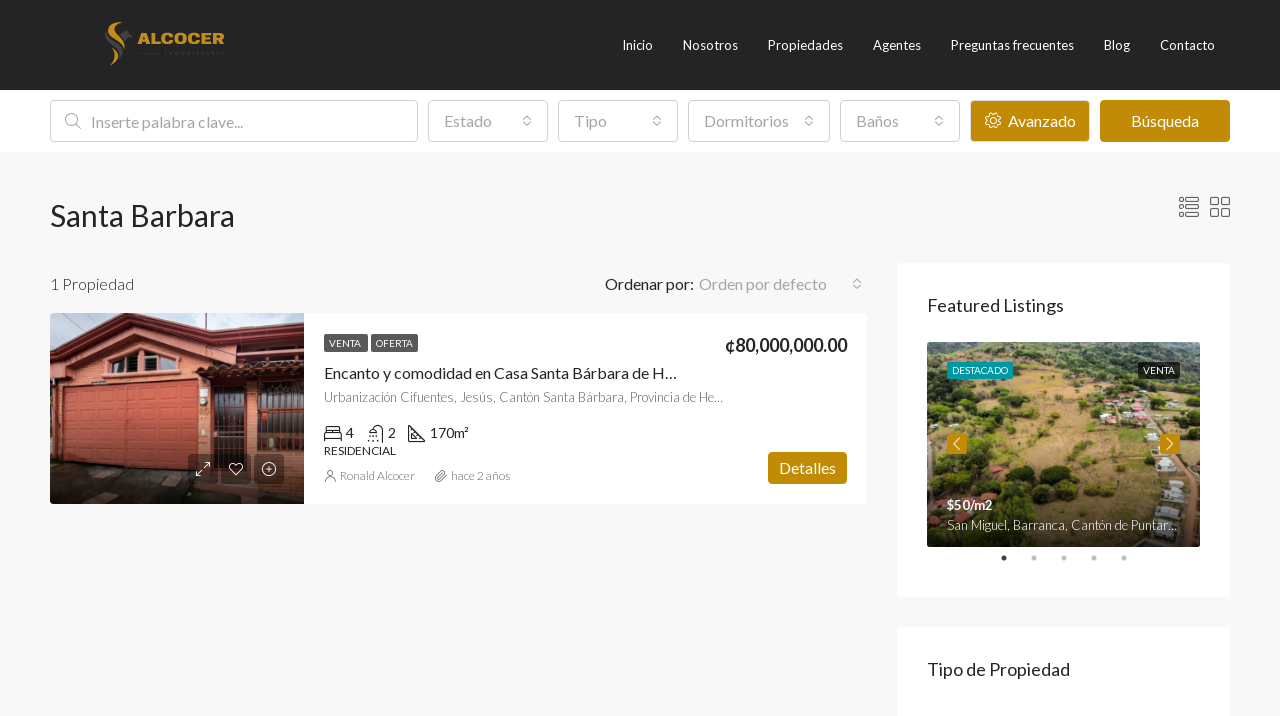

--- FILE ---
content_type: text/html; charset=UTF-8
request_url: https://inmobiliarialcocer.com/ciudad/santa-barbara/
body_size: 25079
content:
<!doctype html>
<html dir="ltr" lang="es" prefix="og: https://ogp.me/ns#">
<head>
	<meta charset="UTF-8" />
	<meta name="viewport" content="width=device-width, initial-scale=1.0" />
	<link rel="profile" href="https://gmpg.org/xfn/11" />
    <meta name="format-detection" content="telephone=no">
	<title>Santa Barbara | Inmobiliaria Alcocer</title>
		<style>.houzez-library-modal-btn {margin-left: 5px;background: #35AAE1;vertical-align: top;font-size: 0 !important;}.houzez-library-modal-btn:before {content: '';width: 16px;height: 16px;background-image: url('https://inmobiliarialcocer.com/wp-content/themes/houzez/img/studio-icon.png');background-position: center;background-size: contain;background-repeat: no-repeat;}#houzez-library-modal .houzez-elementor-template-library-template-name {text-align: right;flex: 1 0 0%;}</style>
		<style>img:is([sizes="auto" i], [sizes^="auto," i]) { contain-intrinsic-size: 3000px 1500px }</style>
	
		<!-- All in One SEO 4.8.0 - aioseo.com -->
	<meta name="robots" content="max-image-preview:large" />
	<link rel="canonical" href="https://inmobiliarialcocer.com/ciudad/santa-barbara/" />
	<meta name="generator" content="All in One SEO (AIOSEO) 4.8.0" />
		<script type="application/ld+json" class="aioseo-schema">
			{"@context":"https:\/\/schema.org","@graph":[{"@type":"BreadcrumbList","@id":"https:\/\/inmobiliarialcocer.com\/ciudad\/santa-barbara\/#breadcrumblist","itemListElement":[{"@type":"ListItem","@id":"https:\/\/inmobiliarialcocer.com\/#listItem","position":1,"name":"Hogar","item":"https:\/\/inmobiliarialcocer.com\/","nextItem":{"@type":"ListItem","@id":"https:\/\/inmobiliarialcocer.com\/ciudad\/santa-barbara\/#listItem","name":"Santa Barbara"}},{"@type":"ListItem","@id":"https:\/\/inmobiliarialcocer.com\/ciudad\/santa-barbara\/#listItem","position":2,"name":"Santa Barbara","previousItem":{"@type":"ListItem","@id":"https:\/\/inmobiliarialcocer.com\/#listItem","name":"Hogar"}}]},{"@type":"CollectionPage","@id":"https:\/\/inmobiliarialcocer.com\/ciudad\/santa-barbara\/#collectionpage","url":"https:\/\/inmobiliarialcocer.com\/ciudad\/santa-barbara\/","name":"Santa Barbara | Inmobiliaria Alcocer","inLanguage":"es-ES","isPartOf":{"@id":"https:\/\/inmobiliarialcocer.com\/#website"},"breadcrumb":{"@id":"https:\/\/inmobiliarialcocer.com\/ciudad\/santa-barbara\/#breadcrumblist"}},{"@type":"Organization","@id":"https:\/\/inmobiliarialcocer.com\/#organization","name":"Inmobiliaria Alcocer","description":"Venta de Casas y Lotes en Occidente, Alajuela, San Jos\u00e9, Naranjo, Grecia, San Ram\u00f3n","url":"https:\/\/inmobiliarialcocer.com\/","telephone":"+50660803694","logo":{"@type":"ImageObject","url":"https:\/\/inmobiliarialcocer.com\/wp-content\/uploads\/2023\/03\/Diseno-sin-titulo-1.png","@id":"https:\/\/inmobiliarialcocer.com\/ciudad\/santa-barbara\/#organizationLogo"},"image":{"@id":"https:\/\/inmobiliarialcocer.com\/ciudad\/santa-barbara\/#organizationLogo"},"sameAs":["https:\/\/facebook.com\/inmobiliarialcocer","https:\/\/instagram.com\/inmobiliaria_alcocer"]},{"@type":"WebSite","@id":"https:\/\/inmobiliarialcocer.com\/#website","url":"https:\/\/inmobiliarialcocer.com\/","name":"Inmobiliaria Alcocer","description":"Venta de Casas y Lotes en Occidente, Alajuela, San Jos\u00e9, Naranjo, Grecia, San Ram\u00f3n","inLanguage":"es-ES","publisher":{"@id":"https:\/\/inmobiliarialcocer.com\/#organization"}}]}
		</script>
		<!-- All in One SEO -->

<link rel='dns-prefetch' href='//js.hs-scripts.com' />
<link rel='dns-prefetch' href='//www.google.com' />
<link rel='dns-prefetch' href='//www.googletagmanager.com' />
<link rel='dns-prefetch' href='//fonts.googleapis.com' />
<link rel='preconnect' href='https://fonts.gstatic.com' crossorigin />
<link rel="alternate" type="application/rss+xml" title="Inmobiliaria Alcocer &raquo; Feed" href="https://inmobiliarialcocer.com/feed/" />
<link rel="alternate" type="application/rss+xml" title="Inmobiliaria Alcocer &raquo; Feed de los comentarios" href="https://inmobiliarialcocer.com/comments/feed/" />
<link rel="alternate" type="application/rss+xml" title="Inmobiliaria Alcocer &raquo; Santa Barbara City Feed" href="https://inmobiliarialcocer.com/ciudad/santa-barbara/feed/" />
<script type="text/javascript">
/* <![CDATA[ */
window._wpemojiSettings = {"baseUrl":"https:\/\/s.w.org\/images\/core\/emoji\/16.0.1\/72x72\/","ext":".png","svgUrl":"https:\/\/s.w.org\/images\/core\/emoji\/16.0.1\/svg\/","svgExt":".svg","source":{"concatemoji":"https:\/\/inmobiliarialcocer.com\/wp-includes\/js\/wp-emoji-release.min.js"}};
/*! This file is auto-generated */
!function(s,n){var o,i,e;function c(e){try{var t={supportTests:e,timestamp:(new Date).valueOf()};sessionStorage.setItem(o,JSON.stringify(t))}catch(e){}}function p(e,t,n){e.clearRect(0,0,e.canvas.width,e.canvas.height),e.fillText(t,0,0);var t=new Uint32Array(e.getImageData(0,0,e.canvas.width,e.canvas.height).data),a=(e.clearRect(0,0,e.canvas.width,e.canvas.height),e.fillText(n,0,0),new Uint32Array(e.getImageData(0,0,e.canvas.width,e.canvas.height).data));return t.every(function(e,t){return e===a[t]})}function u(e,t){e.clearRect(0,0,e.canvas.width,e.canvas.height),e.fillText(t,0,0);for(var n=e.getImageData(16,16,1,1),a=0;a<n.data.length;a++)if(0!==n.data[a])return!1;return!0}function f(e,t,n,a){switch(t){case"flag":return n(e,"\ud83c\udff3\ufe0f\u200d\u26a7\ufe0f","\ud83c\udff3\ufe0f\u200b\u26a7\ufe0f")?!1:!n(e,"\ud83c\udde8\ud83c\uddf6","\ud83c\udde8\u200b\ud83c\uddf6")&&!n(e,"\ud83c\udff4\udb40\udc67\udb40\udc62\udb40\udc65\udb40\udc6e\udb40\udc67\udb40\udc7f","\ud83c\udff4\u200b\udb40\udc67\u200b\udb40\udc62\u200b\udb40\udc65\u200b\udb40\udc6e\u200b\udb40\udc67\u200b\udb40\udc7f");case"emoji":return!a(e,"\ud83e\udedf")}return!1}function g(e,t,n,a){var r="undefined"!=typeof WorkerGlobalScope&&self instanceof WorkerGlobalScope?new OffscreenCanvas(300,150):s.createElement("canvas"),o=r.getContext("2d",{willReadFrequently:!0}),i=(o.textBaseline="top",o.font="600 32px Arial",{});return e.forEach(function(e){i[e]=t(o,e,n,a)}),i}function t(e){var t=s.createElement("script");t.src=e,t.defer=!0,s.head.appendChild(t)}"undefined"!=typeof Promise&&(o="wpEmojiSettingsSupports",i=["flag","emoji"],n.supports={everything:!0,everythingExceptFlag:!0},e=new Promise(function(e){s.addEventListener("DOMContentLoaded",e,{once:!0})}),new Promise(function(t){var n=function(){try{var e=JSON.parse(sessionStorage.getItem(o));if("object"==typeof e&&"number"==typeof e.timestamp&&(new Date).valueOf()<e.timestamp+604800&&"object"==typeof e.supportTests)return e.supportTests}catch(e){}return null}();if(!n){if("undefined"!=typeof Worker&&"undefined"!=typeof OffscreenCanvas&&"undefined"!=typeof URL&&URL.createObjectURL&&"undefined"!=typeof Blob)try{var e="postMessage("+g.toString()+"("+[JSON.stringify(i),f.toString(),p.toString(),u.toString()].join(",")+"));",a=new Blob([e],{type:"text/javascript"}),r=new Worker(URL.createObjectURL(a),{name:"wpTestEmojiSupports"});return void(r.onmessage=function(e){c(n=e.data),r.terminate(),t(n)})}catch(e){}c(n=g(i,f,p,u))}t(n)}).then(function(e){for(var t in e)n.supports[t]=e[t],n.supports.everything=n.supports.everything&&n.supports[t],"flag"!==t&&(n.supports.everythingExceptFlag=n.supports.everythingExceptFlag&&n.supports[t]);n.supports.everythingExceptFlag=n.supports.everythingExceptFlag&&!n.supports.flag,n.DOMReady=!1,n.readyCallback=function(){n.DOMReady=!0}}).then(function(){return e}).then(function(){var e;n.supports.everything||(n.readyCallback(),(e=n.source||{}).concatemoji?t(e.concatemoji):e.wpemoji&&e.twemoji&&(t(e.twemoji),t(e.wpemoji)))}))}((window,document),window._wpemojiSettings);
/* ]]> */
</script>
<style id='wp-emoji-styles-inline-css' type='text/css'>

	img.wp-smiley, img.emoji {
		display: inline !important;
		border: none !important;
		box-shadow: none !important;
		height: 1em !important;
		width: 1em !important;
		margin: 0 0.07em !important;
		vertical-align: -0.1em !important;
		background: none !important;
		padding: 0 !important;
	}
</style>
<link rel='stylesheet' id='wp-block-library-css' href='https://inmobiliarialcocer.com/wp-includes/css/dist/block-library/style.min.css' type='text/css' media='all' />
<style id='classic-theme-styles-inline-css' type='text/css'>
/*! This file is auto-generated */
.wp-block-button__link{color:#fff;background-color:#32373c;border-radius:9999px;box-shadow:none;text-decoration:none;padding:calc(.667em + 2px) calc(1.333em + 2px);font-size:1.125em}.wp-block-file__button{background:#32373c;color:#fff;text-decoration:none}
</style>
<style id='global-styles-inline-css' type='text/css'>
:root{--wp--preset--aspect-ratio--square: 1;--wp--preset--aspect-ratio--4-3: 4/3;--wp--preset--aspect-ratio--3-4: 3/4;--wp--preset--aspect-ratio--3-2: 3/2;--wp--preset--aspect-ratio--2-3: 2/3;--wp--preset--aspect-ratio--16-9: 16/9;--wp--preset--aspect-ratio--9-16: 9/16;--wp--preset--color--black: #000000;--wp--preset--color--cyan-bluish-gray: #abb8c3;--wp--preset--color--white: #ffffff;--wp--preset--color--pale-pink: #f78da7;--wp--preset--color--vivid-red: #cf2e2e;--wp--preset--color--luminous-vivid-orange: #ff6900;--wp--preset--color--luminous-vivid-amber: #fcb900;--wp--preset--color--light-green-cyan: #7bdcb5;--wp--preset--color--vivid-green-cyan: #00d084;--wp--preset--color--pale-cyan-blue: #8ed1fc;--wp--preset--color--vivid-cyan-blue: #0693e3;--wp--preset--color--vivid-purple: #9b51e0;--wp--preset--gradient--vivid-cyan-blue-to-vivid-purple: linear-gradient(135deg,rgba(6,147,227,1) 0%,rgb(155,81,224) 100%);--wp--preset--gradient--light-green-cyan-to-vivid-green-cyan: linear-gradient(135deg,rgb(122,220,180) 0%,rgb(0,208,130) 100%);--wp--preset--gradient--luminous-vivid-amber-to-luminous-vivid-orange: linear-gradient(135deg,rgba(252,185,0,1) 0%,rgba(255,105,0,1) 100%);--wp--preset--gradient--luminous-vivid-orange-to-vivid-red: linear-gradient(135deg,rgba(255,105,0,1) 0%,rgb(207,46,46) 100%);--wp--preset--gradient--very-light-gray-to-cyan-bluish-gray: linear-gradient(135deg,rgb(238,238,238) 0%,rgb(169,184,195) 100%);--wp--preset--gradient--cool-to-warm-spectrum: linear-gradient(135deg,rgb(74,234,220) 0%,rgb(151,120,209) 20%,rgb(207,42,186) 40%,rgb(238,44,130) 60%,rgb(251,105,98) 80%,rgb(254,248,76) 100%);--wp--preset--gradient--blush-light-purple: linear-gradient(135deg,rgb(255,206,236) 0%,rgb(152,150,240) 100%);--wp--preset--gradient--blush-bordeaux: linear-gradient(135deg,rgb(254,205,165) 0%,rgb(254,45,45) 50%,rgb(107,0,62) 100%);--wp--preset--gradient--luminous-dusk: linear-gradient(135deg,rgb(255,203,112) 0%,rgb(199,81,192) 50%,rgb(65,88,208) 100%);--wp--preset--gradient--pale-ocean: linear-gradient(135deg,rgb(255,245,203) 0%,rgb(182,227,212) 50%,rgb(51,167,181) 100%);--wp--preset--gradient--electric-grass: linear-gradient(135deg,rgb(202,248,128) 0%,rgb(113,206,126) 100%);--wp--preset--gradient--midnight: linear-gradient(135deg,rgb(2,3,129) 0%,rgb(40,116,252) 100%);--wp--preset--font-size--small: 13px;--wp--preset--font-size--medium: 20px;--wp--preset--font-size--large: 36px;--wp--preset--font-size--x-large: 42px;--wp--preset--spacing--20: 0.44rem;--wp--preset--spacing--30: 0.67rem;--wp--preset--spacing--40: 1rem;--wp--preset--spacing--50: 1.5rem;--wp--preset--spacing--60: 2.25rem;--wp--preset--spacing--70: 3.38rem;--wp--preset--spacing--80: 5.06rem;--wp--preset--shadow--natural: 6px 6px 9px rgba(0, 0, 0, 0.2);--wp--preset--shadow--deep: 12px 12px 50px rgba(0, 0, 0, 0.4);--wp--preset--shadow--sharp: 6px 6px 0px rgba(0, 0, 0, 0.2);--wp--preset--shadow--outlined: 6px 6px 0px -3px rgba(255, 255, 255, 1), 6px 6px rgba(0, 0, 0, 1);--wp--preset--shadow--crisp: 6px 6px 0px rgba(0, 0, 0, 1);}:where(.is-layout-flex){gap: 0.5em;}:where(.is-layout-grid){gap: 0.5em;}body .is-layout-flex{display: flex;}.is-layout-flex{flex-wrap: wrap;align-items: center;}.is-layout-flex > :is(*, div){margin: 0;}body .is-layout-grid{display: grid;}.is-layout-grid > :is(*, div){margin: 0;}:where(.wp-block-columns.is-layout-flex){gap: 2em;}:where(.wp-block-columns.is-layout-grid){gap: 2em;}:where(.wp-block-post-template.is-layout-flex){gap: 1.25em;}:where(.wp-block-post-template.is-layout-grid){gap: 1.25em;}.has-black-color{color: var(--wp--preset--color--black) !important;}.has-cyan-bluish-gray-color{color: var(--wp--preset--color--cyan-bluish-gray) !important;}.has-white-color{color: var(--wp--preset--color--white) !important;}.has-pale-pink-color{color: var(--wp--preset--color--pale-pink) !important;}.has-vivid-red-color{color: var(--wp--preset--color--vivid-red) !important;}.has-luminous-vivid-orange-color{color: var(--wp--preset--color--luminous-vivid-orange) !important;}.has-luminous-vivid-amber-color{color: var(--wp--preset--color--luminous-vivid-amber) !important;}.has-light-green-cyan-color{color: var(--wp--preset--color--light-green-cyan) !important;}.has-vivid-green-cyan-color{color: var(--wp--preset--color--vivid-green-cyan) !important;}.has-pale-cyan-blue-color{color: var(--wp--preset--color--pale-cyan-blue) !important;}.has-vivid-cyan-blue-color{color: var(--wp--preset--color--vivid-cyan-blue) !important;}.has-vivid-purple-color{color: var(--wp--preset--color--vivid-purple) !important;}.has-black-background-color{background-color: var(--wp--preset--color--black) !important;}.has-cyan-bluish-gray-background-color{background-color: var(--wp--preset--color--cyan-bluish-gray) !important;}.has-white-background-color{background-color: var(--wp--preset--color--white) !important;}.has-pale-pink-background-color{background-color: var(--wp--preset--color--pale-pink) !important;}.has-vivid-red-background-color{background-color: var(--wp--preset--color--vivid-red) !important;}.has-luminous-vivid-orange-background-color{background-color: var(--wp--preset--color--luminous-vivid-orange) !important;}.has-luminous-vivid-amber-background-color{background-color: var(--wp--preset--color--luminous-vivid-amber) !important;}.has-light-green-cyan-background-color{background-color: var(--wp--preset--color--light-green-cyan) !important;}.has-vivid-green-cyan-background-color{background-color: var(--wp--preset--color--vivid-green-cyan) !important;}.has-pale-cyan-blue-background-color{background-color: var(--wp--preset--color--pale-cyan-blue) !important;}.has-vivid-cyan-blue-background-color{background-color: var(--wp--preset--color--vivid-cyan-blue) !important;}.has-vivid-purple-background-color{background-color: var(--wp--preset--color--vivid-purple) !important;}.has-black-border-color{border-color: var(--wp--preset--color--black) !important;}.has-cyan-bluish-gray-border-color{border-color: var(--wp--preset--color--cyan-bluish-gray) !important;}.has-white-border-color{border-color: var(--wp--preset--color--white) !important;}.has-pale-pink-border-color{border-color: var(--wp--preset--color--pale-pink) !important;}.has-vivid-red-border-color{border-color: var(--wp--preset--color--vivid-red) !important;}.has-luminous-vivid-orange-border-color{border-color: var(--wp--preset--color--luminous-vivid-orange) !important;}.has-luminous-vivid-amber-border-color{border-color: var(--wp--preset--color--luminous-vivid-amber) !important;}.has-light-green-cyan-border-color{border-color: var(--wp--preset--color--light-green-cyan) !important;}.has-vivid-green-cyan-border-color{border-color: var(--wp--preset--color--vivid-green-cyan) !important;}.has-pale-cyan-blue-border-color{border-color: var(--wp--preset--color--pale-cyan-blue) !important;}.has-vivid-cyan-blue-border-color{border-color: var(--wp--preset--color--vivid-cyan-blue) !important;}.has-vivid-purple-border-color{border-color: var(--wp--preset--color--vivid-purple) !important;}.has-vivid-cyan-blue-to-vivid-purple-gradient-background{background: var(--wp--preset--gradient--vivid-cyan-blue-to-vivid-purple) !important;}.has-light-green-cyan-to-vivid-green-cyan-gradient-background{background: var(--wp--preset--gradient--light-green-cyan-to-vivid-green-cyan) !important;}.has-luminous-vivid-amber-to-luminous-vivid-orange-gradient-background{background: var(--wp--preset--gradient--luminous-vivid-amber-to-luminous-vivid-orange) !important;}.has-luminous-vivid-orange-to-vivid-red-gradient-background{background: var(--wp--preset--gradient--luminous-vivid-orange-to-vivid-red) !important;}.has-very-light-gray-to-cyan-bluish-gray-gradient-background{background: var(--wp--preset--gradient--very-light-gray-to-cyan-bluish-gray) !important;}.has-cool-to-warm-spectrum-gradient-background{background: var(--wp--preset--gradient--cool-to-warm-spectrum) !important;}.has-blush-light-purple-gradient-background{background: var(--wp--preset--gradient--blush-light-purple) !important;}.has-blush-bordeaux-gradient-background{background: var(--wp--preset--gradient--blush-bordeaux) !important;}.has-luminous-dusk-gradient-background{background: var(--wp--preset--gradient--luminous-dusk) !important;}.has-pale-ocean-gradient-background{background: var(--wp--preset--gradient--pale-ocean) !important;}.has-electric-grass-gradient-background{background: var(--wp--preset--gradient--electric-grass) !important;}.has-midnight-gradient-background{background: var(--wp--preset--gradient--midnight) !important;}.has-small-font-size{font-size: var(--wp--preset--font-size--small) !important;}.has-medium-font-size{font-size: var(--wp--preset--font-size--medium) !important;}.has-large-font-size{font-size: var(--wp--preset--font-size--large) !important;}.has-x-large-font-size{font-size: var(--wp--preset--font-size--x-large) !important;}
:where(.wp-block-post-template.is-layout-flex){gap: 1.25em;}:where(.wp-block-post-template.is-layout-grid){gap: 1.25em;}
:where(.wp-block-columns.is-layout-flex){gap: 2em;}:where(.wp-block-columns.is-layout-grid){gap: 2em;}
:root :where(.wp-block-pullquote){font-size: 1.5em;line-height: 1.6;}
</style>
<link rel='stylesheet' id='contact-form-7-css' href='https://inmobiliarialcocer.com/wp-content/plugins/contact-form-7/includes/css/styles.css' type='text/css' media='all' />
<link rel='stylesheet' id='elementor-icons-css' href='https://inmobiliarialcocer.com/wp-content/plugins/elementor/assets/lib/eicons/css/elementor-icons.min.css' type='text/css' media='all' />
<link rel='stylesheet' id='elementor-frontend-css' href='https://inmobiliarialcocer.com/wp-content/plugins/elementor/assets/css/frontend.min.css' type='text/css' media='all' />
<link rel='stylesheet' id='elementor-post-15-css' href='https://inmobiliarialcocer.com/wp-content/uploads/elementor/css/post-15.css' type='text/css' media='all' />
<link rel='stylesheet' id='houzez-studio-css' href='https://inmobiliarialcocer.com/wp-content/plugins/houzez-studio/public/css/houzez-studio-public.css' type='text/css' media='all' />
<style id='if-so-public-dummy-inline-css' type='text/css'>
        .lds-dual-ring {
          display: inline-block;
          width: 16px;
          height: 16px;
        }
        .lds-dual-ring:after {
          content: " ";
          display: block;
          width: 16px;
          height: 16px;
          margin: 0px;
          border-radius: 50%;
          border: 3px solid #000;
          border-color: #000 transparent #000 transparent;
          animation: lds-dual-ring 1.2s linear infinite;
        }
        @keyframes lds-dual-ring {
          0% {
            transform: rotate(0deg);
          }
          100% {
            transform: rotate(360deg);
          }
        }
        /*loader 2*/
        .ifso-logo-loader {
            font-size: 20px;
            width: 64px;
            font-family: sans-serif;
            position: relative;
            height: auto;
            font-weight: 800;
        }
        .ifso-logo-loader:before {
            content: '';
            position: absolute;
            left: 30%;
            top: 36%;
            width: 14px;
            height: 22px;
            clip-path: polygon(100% 50%, 0 0, 0 100%);
            background: #fd5b56;
            animation: spinAndMoveArrow 2s infinite;
            height: 9px;
            width: 7px;
        }
        .ifso-logo-loader:after {
            content: "If So";
            word-spacing: 12px;
        }
        @keyframes spinAndMoveArrow {
                40% {
                    transform: rotate(360deg);
                }
    
                60% {
                    transform: translateX(-5px);
                }
    
                80% {
                    transform: translateX(5px);
                }
    
                100% {
                    transform: translateX(0);
                }
        }
        /*Loader 3 - default content*/
        .ifso-default-content-loader{
            display:inline-block;
        }
        
</style>
<link rel='stylesheet' id='houzez-all-css-css' href='https://inmobiliarialcocer.com/wp-content/themes/houzez/css/all-css.css' type='text/css' media='all' />
<link rel='stylesheet' id='font-awesome-5-all-css' href='https://inmobiliarialcocer.com/wp-content/themes/houzez/css/font-awesome/css/all.min.css' type='text/css' media='all' />
<link rel='stylesheet' id='houzez-style-css' href='https://inmobiliarialcocer.com/wp-content/themes/houzez/style.css' type='text/css' media='all' />
<style id='houzez-style-inline-css' type='text/css'>

        @media (min-width: 1200px) {
          .container {
              max-width: 1210px;
          }
        }
        body {
            font-family: Lato;
            font-size: 16px;
            font-weight: 300;
            line-height: 24px;
            text-transform: ;
        }
        .main-nav,
        .dropdown-menu,
        .login-register,
        .btn.btn-create-listing,
        .logged-in-nav,
        .btn-phone-number {
          font-family: Lato;
          font-size: 13px;
          font-weight: 400;
          text-align: ;
          text-transform: ;
        }

        .btn,
        .ele-btn,
        .houzez-search-button,
        .houzez-submit-button,
        .form-control,
        .bootstrap-select .text,
        .sort-by-title,
        .woocommerce ul.products li.product .button {
          font-family: Lato;
          font-size: 16px; 
        }
        
        h1, h2, h3, h4, h5, h6, .item-title {
          font-family: Lato;
          font-weight: 400;
          text-transform: ;
        }

        .post-content-wrap h1, .post-content-wrap h2, .post-content-wrap h3, .post-content-wrap h4, .post-content-wrap h5, .post-content-wrap h6 {
          font-weight: 400;
          text-transform: ;
          text-align: ; 
        }

        .top-bar-wrap {
            font-family: Roboto;
            font-size: 15px;
            font-weight: 300;
            line-height: 25px;
            text-align: ;
            text-transform: ;   
        }
        .footer-wrap {
            font-family: Roboto;
            font-size: 14px;
            font-weight: 300;
            line-height: 25px;
            text-align: ;
            text-transform: ;
        }
        
        .header-v1 .header-inner-wrap,
        .header-v1 .navbar-logged-in-wrap {
            line-height: 60px;
            height: 60px; 
        }
        .header-v2 .header-top .navbar {
          height: 110px; 
        }

        .header-v2 .header-bottom .header-inner-wrap,
        .header-v2 .header-bottom .navbar-logged-in-wrap {
          line-height: 54px;
          height: 54px; 
        }

        .header-v3 .header-top .header-inner-wrap,
        .header-v3 .header-top .header-contact-wrap {
          height: 80px;
          line-height: 80px; 
        }
        .header-v3 .header-bottom .header-inner-wrap,
        .header-v3 .header-bottom .navbar-logged-in-wrap {
          line-height: 54px;
          height: 54px; 
        }
        .header-v4 .header-inner-wrap,
        .header-v4 .navbar-logged-in-wrap {
          line-height: 90px;
          height: 90px; 
        }
        .header-v5 .header-top .header-inner-wrap,
        .header-v5 .header-top .navbar-logged-in-wrap {
          line-height: 110px;
          height: 110px; 
        }
        .header-v5 .header-bottom .header-inner-wrap {
          line-height: 54px;
          height: 54px; 
        }
        .header-v6 .header-inner-wrap,
        .header-v6 .navbar-logged-in-wrap {
          height: 60px;
          line-height: 60px; 
        }
        @media (min-width: 1200px) {
            .header-v5 .header-top .container {
                max-width: 1170px;
            }
        }
    
      body,
      .main-wrap,
      .fw-property-documents-wrap h3 span, 
      .fw-property-details-wrap h3 span {
        background-color: #f8f8f8; 
      }
      .houzez-main-wrap-v2, .main-wrap.agent-detail-page-v2 {
        background-color: #ffffff;
      }

       body,
      .form-control,
      .bootstrap-select .text,
      .item-title a,
      .listing-tabs .nav-tabs .nav-link,
      .item-wrap-v2 .item-amenities li span,
      .item-wrap-v2 .item-amenities li:before,
      .item-parallax-wrap .item-price-wrap,
      .list-view .item-body .item-price-wrap,
      .property-slider-item .item-price-wrap,
      .page-title-wrap .item-price-wrap,
      .agent-information .agent-phone span a,
      .property-overview-wrap ul li strong,
      .mobile-property-title .item-price-wrap .item-price,
      .fw-property-features-left li a,
      .lightbox-content-wrap .item-price-wrap,
      .blog-post-item-v1 .blog-post-title h3 a,
      .blog-post-content-widget h4 a,
      .property-item-widget .right-property-item-widget-wrap .item-price-wrap,
      .login-register-form .modal-header .login-register-tabs .nav-link.active,
      .agent-list-wrap .agent-list-content h2 a,
      .agent-list-wrap .agent-list-contact li a,
      .agent-contacts-wrap li a,
      .menu-edit-property li a,
      .statistic-referrals-list li a,
      .chart-nav .nav-pills .nav-link,
      .dashboard-table-properties td .property-payment-status,
      .dashboard-mobile-edit-menu-wrap .bootstrap-select > .dropdown-toggle.bs-placeholder,
      .payment-method-block .radio-tab .control-text,
      .post-title-wrap h2 a,
      .lead-nav-tab.nav-pills .nav-link,
      .deals-nav-tab.nav-pills .nav-link,
      .btn-light-grey-outlined:hover,
      button:not(.bs-placeholder) .filter-option-inner-inner,
      .fw-property-floor-plans-wrap .floor-plans-tabs a,
      .products > .product > .item-body > a,
      .woocommerce ul.products li.product .price,
      .woocommerce div.product p.price, 
      .woocommerce div.product span.price,
      .woocommerce #reviews #comments ol.commentlist li .meta,
      .woocommerce-MyAccount-navigation ul li a,
      .activitiy-item-close-button a,
      .property-section-wrap li a {
       color: #242424; 
     }


    
      a,
      a:hover,
      a:active,
      a:focus,
      .primary-text,
      .btn-clear,
      .btn-apply,
      .btn-primary-outlined,
      .btn-primary-outlined:before,
      .item-title a:hover,
      .sort-by .bootstrap-select .bs-placeholder,
      .sort-by .bootstrap-select > .btn,
      .sort-by .bootstrap-select > .btn:active,
      .page-link,
      .page-link:hover,
      .accordion-title:before,
      .blog-post-content-widget h4 a:hover,
      .agent-list-wrap .agent-list-content h2 a:hover,
      .agent-list-wrap .agent-list-contact li a:hover,
      .agent-contacts-wrap li a:hover,
      .agent-nav-wrap .nav-pills .nav-link,
      .dashboard-side-menu-wrap .side-menu-dropdown a.active,
      .menu-edit-property li a.active,
      .menu-edit-property li a:hover,
      .dashboard-statistic-block h3 .fa,
      .statistic-referrals-list li a:hover,
      .chart-nav .nav-pills .nav-link.active,
      .board-message-icon-wrap.active,
      .post-title-wrap h2 a:hover,
      .listing-switch-view .switch-btn.active,
      .item-wrap-v6 .item-price-wrap,
      .listing-v6 .list-view .item-body .item-price-wrap,
      .woocommerce nav.woocommerce-pagination ul li a, 
      .woocommerce nav.woocommerce-pagination ul li span,
      .woocommerce-MyAccount-navigation ul li a:hover,
      .property-schedule-tour-form-wrap .control input:checked ~ .control__indicator,
      .property-schedule-tour-form-wrap .control:hover,
      .property-walkscore-wrap-v2 .score-details .houzez-icon,
      .login-register .btn-icon-login-register + .dropdown-menu a,
      .activitiy-item-close-button a:hover,
      .property-section-wrap li a:hover,
      .agent-detail-page-v2 .agent-nav-wrap .nav-link.active,
      .property-lightbox-v2-sections-navigation .slick-prev, 
      .property-lightbox-v2-sections-navigation .slick-next,
      .property-lightbox-v2-sections-navigation .slick-slide.current-section,
      .property-lightbox-v2-sections-navigation .nav-link.active,
      .agent-detail-page-v2 .listing-tabs .nav-link.active {
        color: #c28b06; 
      }
      
      .agent-list-position a {
        color: #c28b06; 
      }

      .control input:checked ~ .control__indicator,
      .top-banner-wrap .nav-pills .nav-link,
      .btn-primary-outlined:hover,
      .page-item.active .page-link,
      .slick-prev:hover,
      .slick-prev:focus,
      .slick-next:hover,
      .slick-next:focus,
      .mobile-property-tools .nav-pills .nav-link.active,
      .login-register-form .modal-header,
      .agent-nav-wrap .nav-pills .nav-link.active,
      .board-message-icon-wrap .notification-circle,
      .primary-label,
      .fc-event, .fc-event-dot,
      .compare-table .table-hover > tbody > tr:hover,
      .post-tag,
      .datepicker table tr td.active.active,
      .datepicker table tr td.active.disabled,
      .datepicker table tr td.active.disabled.active,
      .datepicker table tr td.active.disabled.disabled,
      .datepicker table tr td.active.disabled:active,
      .datepicker table tr td.active.disabled:hover,
      .datepicker table tr td.active.disabled:hover.active,
      .datepicker table tr td.active.disabled:hover.disabled,
      .datepicker table tr td.active.disabled:hover:active,
      .datepicker table tr td.active.disabled:hover:hover,
      .datepicker table tr td.active.disabled:hover[disabled],
      .datepicker table tr td.active.disabled[disabled],
      .datepicker table tr td.active:active,
      .datepicker table tr td.active:hover,
      .datepicker table tr td.active:hover.active,
      .datepicker table tr td.active:hover.disabled,
      .datepicker table tr td.active:hover:active,
      .datepicker table tr td.active:hover:hover,
      .datepicker table tr td.active:hover[disabled],
      .datepicker table tr td.active[disabled],
      .ui-slider-horizontal .ui-slider-range,
      .btn-bubble {
        background-color: #c28b06; 
      }

      .control input:checked ~ .control__indicator,
      .btn-primary-outlined,
      .page-item.active .page-link,
      .mobile-property-tools .nav-pills .nav-link.active,
      .agent-nav-wrap .nav-pills .nav-link,
      .agent-nav-wrap .nav-pills .nav-link.active,
      .chart-nav .nav-pills .nav-link.active,
      .dashaboard-snake-nav .step-block.active,
      .fc-event,
      .fc-event-dot,
      .property-schedule-tour-form-wrap .control input:checked ~ .control__indicator,
      .agent-detail-page-v2 .agent-nav-wrap .nav-link.active {
        border-color: #c28b06; 
      }

      .slick-arrow:hover {
        background-color: rgba(198,146,14,0.75); 
      }

      .slick-arrow {
        background-color: #c28b06; 
      }

      .property-banner .nav-pills .nav-link.active {
        background-color: rgba(198,146,14,0.75) !important; 
      }

      .property-navigation-wrap a.active {
        color: #c28b06;
        -webkit-box-shadow: inset 0 -3px #c28b06;
        box-shadow: inset 0 -3px #c28b06; 
      }

      .btn-primary,
      .fc-button-primary,
      .woocommerce nav.woocommerce-pagination ul li a:focus, 
      .woocommerce nav.woocommerce-pagination ul li a:hover, 
      .woocommerce nav.woocommerce-pagination ul li span.current {
        color: #fff;
        background-color: #c28b06;
        border-color: #c28b06; 
      }
      .btn-primary:focus, .btn-primary:focus:active,
      .fc-button-primary:focus,
      .fc-button-primary:focus:active {
        color: #fff;
        background-color: #c28b06;
        border-color: #c28b06; 
      }
      .btn-primary:hover,
      .fc-button-primary:hover {
        color: #fff;
        background-color: #c6920e;
        border-color: #c6920e; 
      }
      .btn-primary:active, 
      .btn-primary:not(:disabled):not(:disabled):active,
      .fc-button-primary:active,
      .fc-button-primary:not(:disabled):not(:disabled):active {
        color: #fff;
        background-color: #c6920e;
        border-color: #c6920e; 
      }

      .btn-secondary,
      .woocommerce span.onsale,
      .woocommerce ul.products li.product .button,
      .woocommerce #respond input#submit.alt, 
      .woocommerce a.button.alt, 
      .woocommerce button.button.alt, 
      .woocommerce input.button.alt,
      .woocommerce #review_form #respond .form-submit input,
      .woocommerce #respond input#submit, 
      .woocommerce a.button, 
      .woocommerce button.button, 
      .woocommerce input.button {
        color: #fff;
        background-color: #cbb492;
        border-color: #cbb492; 
      }
      .woocommerce ul.products li.product .button:focus,
      .woocommerce ul.products li.product .button:active,
      .woocommerce #respond input#submit.alt:focus, 
      .woocommerce a.button.alt:focus, 
      .woocommerce button.button.alt:focus, 
      .woocommerce input.button.alt:focus,
      .woocommerce #respond input#submit.alt:active, 
      .woocommerce a.button.alt:active, 
      .woocommerce button.button.alt:active, 
      .woocommerce input.button.alt:active,
      .woocommerce #review_form #respond .form-submit input:focus,
      .woocommerce #review_form #respond .form-submit input:active,
      .woocommerce #respond input#submit:active, 
      .woocommerce a.button:active, 
      .woocommerce button.button:active, 
      .woocommerce input.button:active,
      .woocommerce #respond input#submit:focus, 
      .woocommerce a.button:focus, 
      .woocommerce button.button:focus, 
      .woocommerce input.button:focus {
        color: #fff;
        background-color: #cbb492;
        border-color: #cbb492; 
      }
      .btn-secondary:hover,
      .woocommerce ul.products li.product .button:hover,
      .woocommerce #respond input#submit.alt:hover, 
      .woocommerce a.button.alt:hover, 
      .woocommerce button.button.alt:hover, 
      .woocommerce input.button.alt:hover,
      .woocommerce #review_form #respond .form-submit input:hover,
      .woocommerce #respond input#submit:hover, 
      .woocommerce a.button:hover, 
      .woocommerce button.button:hover, 
      .woocommerce input.button:hover {
        color: #fff;
        background-color: #cbb492;
        border-color: #cbb492; 
      }
      .btn-secondary:active, 
      .btn-secondary:not(:disabled):not(:disabled):active {
        color: #fff;
        background-color: #cbb492;
        border-color: #cbb492; 
      }

      .btn-primary-outlined {
        color: #c28b06;
        background-color: transparent;
        border-color: #c28b06; 
      }
      .btn-primary-outlined:focus, .btn-primary-outlined:focus:active {
        color: #c28b06;
        background-color: transparent;
        border-color: #c28b06; 
      }
      .btn-primary-outlined:hover {
        color: #fff;
        background-color: #c6920e;
        border-color: #c6920e; 
      }
      .btn-primary-outlined:active, .btn-primary-outlined:not(:disabled):not(:disabled):active {
        color: #c28b06;
        background-color: rgba(26, 26, 26, 0);
        border-color: #c6920e; 
      }

      .btn-secondary-outlined {
        color: #cbb492;
        background-color: transparent;
        border-color: #cbb492; 
      }
      .btn-secondary-outlined:focus, .btn-secondary-outlined:focus:active {
        color: #cbb492;
        background-color: transparent;
        border-color: #cbb492; 
      }
      .btn-secondary-outlined:hover {
        color: #fff;
        background-color: #cbb492;
        border-color: #cbb492; 
      }
      .btn-secondary-outlined:active, .btn-secondary-outlined:not(:disabled):not(:disabled):active {
        color: #cbb492;
        background-color: rgba(26, 26, 26, 0);
        border-color: #cbb492; 
      }

      .btn-call {
        color: #cbb492;
        background-color: transparent;
        border-color: #cbb492; 
      }
      .btn-call:focus, .btn-call:focus:active {
        color: #cbb492;
        background-color: transparent;
        border-color: #cbb492; 
      }
      .btn-call:hover {
        color: #cbb492;
        background-color: rgba(26, 26, 26, 0);
        border-color: #cbb492; 
      }
      .btn-call:active, .btn-call:not(:disabled):not(:disabled):active {
        color: #cbb492;
        background-color: rgba(26, 26, 26, 0);
        border-color: #cbb492; 
      }
      .icon-delete .btn-loader:after{
          border-color: #c28b06 transparent #c28b06 transparent
      }
    
      .header-v1 {
        background-color: #004274;
        border-bottom: 1px solid #004274; 
      }

      .header-v1 a.nav-link {
        color: #ffffff; 
      }

      .header-v1 a.nav-link:hover,
      .header-v1 a.nav-link:active {
        color: #00aeff;
        background-color: rgba(255,255,255,0.2); 
      }
      .header-desktop .main-nav .nav-link {
          letter-spacing: 0.0px;
      }
    
      .header-v2 .header-top,
      .header-v5 .header-top,
      .header-v2 .header-contact-wrap {
        background-color: #c28b06; 
      }

      .header-v2 .header-bottom, 
      .header-v5 .header-bottom {
        background-color: #0a4a7f;
      }

      .header-v2 .header-contact-wrap .header-contact-right, .header-v2 .header-contact-wrap .header-contact-right a, .header-contact-right a:hover, header-contact-right a:active {
        color: #ffffff; 
      }

      .header-v2 .header-contact-left {
        color: #ffffff; 
      }

      .header-v2 .header-bottom,
      .header-v2 .navbar-nav > li,
      .header-v2 .navbar-nav > li:first-of-type,
      .header-v5 .header-bottom,
      .header-v5 .navbar-nav > li,
      .header-v5 .navbar-nav > li:first-of-type {
        border-color: rgba(255,255,255,0);
      }

      .header-v2 a.nav-link,
      .header-v5 a.nav-link {
        color: #ffffff; 
      }

      .header-v2 a.nav-link:hover,
      .header-v2 a.nav-link:active,
      .header-v5 a.nav-link:hover,
      .header-v5 a.nav-link:active {
        color: #ffffff;
        background-color: rgba(255,255,255,0.2); 
      }

      .header-v2 .header-contact-right a:hover, 
      .header-v2 .header-contact-right a:active,
      .header-v3 .header-contact-right a:hover, 
      .header-v3 .header-contact-right a:active {
        background-color: transparent;
      }

      .header-v2 .header-social-icons a,
      .header-v5 .header-social-icons a {
        color: #ffffff; 
      }
    
      .header-v3 .header-top {
        background-color: #0c4f84; 
      }

      .header-v3 .header-bottom {
        background-color: #0a4a7f; 
      }

      .header-v3 .header-contact,
      .header-v3-mobile {
        background-color: #00aeef;
        color: #ffffff; 
      }

      .header-v3 .header-bottom,
      .header-v3 .login-register,
      .header-v3 .navbar-nav > li,
      .header-v3 .navbar-nav > li:first-of-type {
        border-color: ; 
      }

      .header-v3 a.nav-link, 
      .header-v3 .header-contact-right a:hover, .header-v3 .header-contact-right a:active {
        color: #ffffff; 
      }

      .header-v3 a.nav-link:hover,
      .header-v3 a.nav-link:active {
        color: #00aeff;
        background-color: rgba(255,255,255,0.2); 
      }

      .header-v3 .header-social-icons a {
        color: #FFFFFF; 
      }
    
      .header-v4 {
        background-color: #242424; 
      }

      .header-v4 a.nav-link {
        color: #ffffff; 
      }

      .header-v4 a.nav-link:hover,
      .header-v4 a.nav-link:active {
        color: #ffffff;
        background-color: rgba(232,238,241,0.1); 
      }
    
      .header-v6 .header-top {
        background-color: #00AEEF; 
      }

      .header-v6 a.nav-link {
        color: #FFFFFF; 
      }

      .header-v6 a.nav-link:hover,
      .header-v6 a.nav-link:active {
        color: #00aeff;
        background-color: rgba(255,255,255,0.2); 
      }

      .header-v6 .header-social-icons a {
        color: #FFFFFF; 
      }
    
      .header-mobile {
        background-color: #ffffff; 
      }
      .header-mobile .toggle-button-left,
      .header-mobile .toggle-button-right {
        color: #242424; 
      }

      .nav-mobile .logged-in-nav a,
      .nav-mobile .main-nav,
      .nav-mobile .navi-login-register {
        background-color: #242424; 
      }

      .nav-mobile .logged-in-nav a,
      .nav-mobile .main-nav .nav-item .nav-item a,
      .nav-mobile .main-nav .nav-item a,
      .navi-login-register .main-nav .nav-item a {
        color: #c28b06;
        border-bottom: 1px solid #ececec;
        background-color: #242424;
      }

      .nav-mobile .btn-create-listing,
      .navi-login-register .btn-create-listing {
        color: #fff;
        border: 1px solid #c28b06;
        background-color: #c28b06; 
      }

      .nav-mobile .btn-create-listing:hover, .nav-mobile .btn-create-listing:active,
      .navi-login-register .btn-create-listing:hover,
      .navi-login-register .btn-create-listing:active {
        color: #fff;
        border: 1px solid #c28b06;
        background-color: rgba(0, 174, 255, 0.65); 
      }
    
      .header-transparent-wrap .header-v4 {
        background-color: transparent;
        border-bottom: 1px none rgba(255,255,255,0.3); 
      }

      .header-transparent-wrap .header-v4 a {
        color: #ffffff; 
      }

      .header-transparent-wrap .header-v4 a:hover,
      .header-transparent-wrap .header-v4 a:active {
        color: #ffffff;
        background-color: rgba(255, 255, 255, 0.1); 
      }
    
      .main-nav .navbar-nav .nav-item .dropdown-menu,
      .login-register .login-register-nav li .dropdown-menu {
        background-color: rgba(255,255,255,0.95); 
      }

      .login-register .login-register-nav li .dropdown-menu:before {
          border-left-color: rgba(255,255,255,0.95);
          border-top-color: rgba(255,255,255,0.95);
      }

      .main-nav .navbar-nav .nav-item .nav-item a,
      .login-register .login-register-nav li .dropdown-menu .nav-item a {
        color: #2e3e49;
        border-bottom: 1px solid #e6e6e6; 
      }

      .main-nav .navbar-nav .nav-item .nav-item a:hover,
      .main-nav .navbar-nav .nav-item .nav-item a:active,
      .login-register .login-register-nav li .dropdown-menu .nav-item a:hover {
        color: #cbb492; 
      }
      .main-nav .navbar-nav .nav-item .nav-item a:hover,
      .main-nav .navbar-nav .nav-item .nav-item a:active,
      .login-register .login-register-nav li .dropdown-menu .nav-item a:hover {
          background-color: rgba(0, 174, 255, 0.1);
      }
    
      .header-main-wrap .btn-create-listing {
        color: #ffffff;
        border: 1px solid #ffffff;
        background-color: transparent; 
      }

      .header-main-wrap .btn-create-listing:hover,
      .header-main-wrap .btn-create-listing:active {
        color: rgba(255,255,255,1);
        border: 1px solid #ffffff;
        background-color: rgba(255,255,255,0.1); 
      }
    
      .header-transparent-wrap .header-v4 .btn-create-listing {
        color: #ffffff;
        border: 1px solid #ffffff;
        background-color: rgba(255,255,255,0.2); 
      }

      .header-transparent-wrap .header-v4 .btn-create-listing:hover,
      .header-transparent-wrap .header-v4 .btn-create-listing:active {
        color: rgba(255,255,255,1);
        border: 1px solid #cbb492;
        background-color: rgba(203,180,146,1); 
      }
    
      .header-transparent-wrap .logged-in-nav a,
      .logged-in-nav a {
        color: #2e3e49;
        border-color: #e6e6e6;
        background-color: #FFFFFF; 
      }

      .header-transparent-wrap .logged-in-nav a:hover,
      .header-transparent-wrap .logged-in-nav a:active,
      .logged-in-nav a:hover,
      .logged-in-nav a:active {
        color: #2e3e49;
        background-color: rgba(130,127,127,0.15);
        border-color: #e6e6e6; 
      }
    
      .form-control::-webkit-input-placeholder,
      .search-banner-wrap ::-webkit-input-placeholder,
      .advanced-search ::-webkit-input-placeholder,
      .advanced-search-banner-wrap ::-webkit-input-placeholder,
      .overlay-search-advanced-module ::-webkit-input-placeholder {
        color: #a1a7a8; 
      }
      .bootstrap-select > .dropdown-toggle.bs-placeholder, 
      .bootstrap-select > .dropdown-toggle.bs-placeholder:active, 
      .bootstrap-select > .dropdown-toggle.bs-placeholder:focus, 
      .bootstrap-select > .dropdown-toggle.bs-placeholder:hover {
        color: #a1a7a8; 
      }
      .form-control::placeholder,
      .search-banner-wrap ::-webkit-input-placeholder,
      .advanced-search ::-webkit-input-placeholder,
      .advanced-search-banner-wrap ::-webkit-input-placeholder,
      .overlay-search-advanced-module ::-webkit-input-placeholder {
        color: #a1a7a8; 
      }

      .search-banner-wrap ::-moz-placeholder,
      .advanced-search ::-moz-placeholder,
      .advanced-search-banner-wrap ::-moz-placeholder,
      .overlay-search-advanced-module ::-moz-placeholder {
        color: #a1a7a8; 
      }

      .search-banner-wrap :-ms-input-placeholder,
      .advanced-search :-ms-input-placeholder,
      .advanced-search-banner-wrap ::-ms-input-placeholder,
      .overlay-search-advanced-module ::-ms-input-placeholder {
        color: #a1a7a8; 
      }

      .search-banner-wrap :-moz-placeholder,
      .advanced-search :-moz-placeholder,
      .advanced-search-banner-wrap :-moz-placeholder,
      .overlay-search-advanced-module :-moz-placeholder {
        color: #a1a7a8; 
      }

      .advanced-search .form-control,
      .advanced-search .bootstrap-select > .btn,
      .location-trigger,
      .vertical-search-wrap .form-control,
      .vertical-search-wrap .bootstrap-select > .btn,
      .step-search-wrap .form-control,
      .step-search-wrap .bootstrap-select > .btn,
      .advanced-search-banner-wrap .form-control,
      .advanced-search-banner-wrap .bootstrap-select > .btn,
      .search-banner-wrap .form-control,
      .search-banner-wrap .bootstrap-select > .btn,
      .overlay-search-advanced-module .form-control,
      .overlay-search-advanced-module .bootstrap-select > .btn,
      .advanced-search-v2 .advanced-search-btn,
      .advanced-search-v2 .advanced-search-btn:hover {
        border-color: #d1d1d1; 
      }

      .advanced-search-nav,
      .search-expandable,
      .overlay-search-advanced-module {
        background-color: #FFFFFF; 
      }
      .btn-search {
        color: #ffffff;
        background-color: #c28b06;
        border-color: #c28b06;
      }
      .btn-search:hover, .btn-search:active  {
        color: #ffffff;
        background-color: #dba015;
        border-color: #dba015;
      }
      .advanced-search-btn {
        color: #ffffff;
        background-color: #c28b06;
        border-color: #dce0e0; 
      }
      .advanced-search-btn:hover, .advanced-search-btn:active {
        color: #ffffff;
        background-color: #dba015;
        border-color: #dce0e0; 
      }
      .advanced-search-btn:focus {
        color: #ffffff;
        background-color: #c28b06;
        border-color: #dce0e0; 
      }
      .search-expandable-label {
        color: #ffffff;
        background-color: #e4192b;
      }
      .advanced-search-nav {
        padding-top: 10px;
        padding-bottom: 10px;
      }
      .features-list-wrap .control--checkbox,
      .features-list-wrap .control--radio,
      .range-text, 
      .features-list-wrap .control--checkbox, 
      .features-list-wrap .btn-features-list, 
      .overlay-search-advanced-module .search-title, 
      .overlay-search-advanced-module .overlay-search-module-close {
          color: #222222;
      }
      .advanced-search-half-map {
        background-color: #FFFFFF; 
      }
      .advanced-search-half-map .range-text, 
      .advanced-search-half-map .features-list-wrap .control--checkbox, 
      .advanced-search-half-map .features-list-wrap .btn-features-list {
          color: #222222;
      }
    
      .save-search-btn {
          border-color: #242424 ;
          background-color: #242424 ;
          color: #ffffff ;
      }
      .save-search-btn:hover,
      .save-search-btn:active {
          border-color: #404040;
          background-color: #404040 ;
          color: #dd9933 ;
      }
    .label-featured {
      background-color: #0098a3;
      color: #ffffff; 
    }
    
    .dashboard-side-wrap {
      background-color: #ffffff; 
    }

    .side-menu a {
      color: #242424; 
    }

    .side-menu a.active,
    .side-menu .side-menu-parent-selected > a,
    .side-menu-dropdown a,
    .side-menu a:hover {
      color: #c9862e; 
    }
    .dashboard-side-menu-wrap .side-menu-dropdown a.active {
      color: #242424
    }
    
      .detail-wrap {
        background-color: rgba(228,25,43,0.1);
        border-color: #00aeff; 
      }
    .top-bar-wrap,
    .top-bar-wrap .dropdown-menu,
    .switcher-wrap .dropdown-menu {
      background-color: transparent;
    }
    .top-bar-wrap a,
    .top-bar-contact,
    .top-bar-slogan,
    .top-bar-wrap .btn,
    .top-bar-wrap .dropdown-menu,
    .switcher-wrap .dropdown-menu,
    .top-bar-wrap .navbar-toggler {
      color: #ffffff;
    }
    .top-bar-wrap a:hover,
    .top-bar-wrap a:active,
    .top-bar-wrap .btn:hover,
    .top-bar-wrap .btn:active,
    .top-bar-wrap .dropdown-menu li:hover,
    .top-bar-wrap .dropdown-menu li:active,
    .switcher-wrap .dropdown-menu li:hover,
    .switcher-wrap .dropdown-menu li:active {
      color: rgba(228,25,43,1);
    }
    .class-energy-indicator:nth-child(1) {
        background-color: #33a357;
    }
    .class-energy-indicator:nth-child(2) {
        background-color: #79b752;
    }
    .class-energy-indicator:nth-child(3) {
        background-color: #c3d545;
    }
    .class-energy-indicator:nth-child(4) {
        background-color: #fff12c;
    }
    .class-energy-indicator:nth-child(5) {
        background-color: #edb731;
    }
    .class-energy-indicator:nth-child(6) {
        background-color: #d66f2c;
    }
    .class-energy-indicator:nth-child(7) {
        background-color: #cc232a;
    }
    .class-energy-indicator:nth-child(8) {
        background-color: #cc232a;
    }
    .class-energy-indicator:nth-child(9) {
        background-color: #cc232a;
    }
    .class-energy-indicator:nth-child(10) {
        background-color: #cc232a;
    }
    
      .agent-detail-page-v2 .agent-profile-wrap { background-color:#0e4c7b }
      .agent-detail-page-v2 .agent-list-position a, .agent-detail-page-v2 .agent-profile-header h1, .agent-detail-page-v2 .rating-score-text, .agent-detail-page-v2 .agent-profile-address address, .agent-detail-page-v2 .badge-success { color:#ffffff }

      .agent-detail-page-v2 .all-reviews, .agent-detail-page-v2 .agent-profile-cta a { color:#c28b06 }
    
    .footer-top-wrap {
      background-color: #242424; 
    }

    .footer-bottom-wrap {
      background-color: #c28b06; 
    }

    .footer-top-wrap,
    .footer-top-wrap a,
    .footer-bottom-wrap,
    .footer-bottom-wrap a,
    .footer-top-wrap .property-item-widget .right-property-item-widget-wrap .item-amenities,
    .footer-top-wrap .property-item-widget .right-property-item-widget-wrap .item-price-wrap,
    .footer-top-wrap .blog-post-content-widget h4 a,
    .footer-top-wrap .blog-post-content-widget,
    .footer-top-wrap .form-tools .control,
    .footer-top-wrap .slick-dots li.slick-active button:before,
    .footer-top-wrap .slick-dots li button::before,
    .footer-top-wrap .widget ul:not(.item-amenities):not(.item-price-wrap):not(.contact-list):not(.dropdown-menu):not(.nav-tabs) li span {
      color: #ffffff; 
    }
    
          .footer-top-wrap a:hover,
          .footer-bottom-wrap a:hover,
          .footer-top-wrap .blog-post-content-widget h4 a:hover {
            color: rgba(203,180,146,1); 
          }
        .houzez-osm-cluster {
            background-image: url(https://inmobiliarialcocer.com/wp-content/uploads/2018/04/cluster.png);
            text-align: center;
            color: #fff;
            width: 48px;
            height: 48px;
            line-height: 48px;
        }
    section.top-banner-wrap.slider-revolution-wrap {
    height: auto;
}
</style>
<link rel="preload" as="style" href="https://fonts.googleapis.com/css?family=Lato:100,300,400,700,900,100italic,300italic,400italic,700italic,900italic%7CRoboto:300&#038;subset=latin&#038;display=swap" /><link rel="stylesheet" href="https://fonts.googleapis.com/css?family=Lato:100,300,400,700,900,100italic,300italic,400italic,700italic,900italic%7CRoboto:300&#038;subset=latin&#038;display=swap" media="print" onload="this.media='all'"><noscript><link rel="stylesheet" href="https://fonts.googleapis.com/css?family=Lato:100,300,400,700,900,100italic,300italic,400italic,700italic,900italic%7CRoboto:300&#038;subset=latin&#038;display=swap" /></noscript><link rel='stylesheet' id='google-fonts-1-css' href='https://fonts.googleapis.com/css?family=Roboto%3A100%2C100italic%2C200%2C200italic%2C300%2C300italic%2C400%2C400italic%2C500%2C500italic%2C600%2C600italic%2C700%2C700italic%2C800%2C800italic%2C900%2C900italic%7CRoboto+Slab%3A100%2C100italic%2C200%2C200italic%2C300%2C300italic%2C400%2C400italic%2C500%2C500italic%2C600%2C600italic%2C700%2C700italic%2C800%2C800italic%2C900%2C900italic&#038;display=swap' type='text/css' media='all' />
<link rel="preconnect" href="https://fonts.gstatic.com/" crossorigin><script type="text/javascript" src="https://inmobiliarialcocer.com/wp-includes/js/jquery/jquery.min.js" id="jquery-core-js"></script>
<script type="text/javascript" src="https://inmobiliarialcocer.com/wp-includes/js/jquery/jquery-migrate.min.js" id="jquery-migrate-js"></script>
<script type="text/javascript" src="https://inmobiliarialcocer.com/wp-content/plugins/houzez-studio/public/js/houzez-studio-public.js" id="houzez-studio-js"></script>
<script type="text/javascript" id="if-so-js-before">
/* <![CDATA[ */
    var nonce = "942c1caa0a";//compat
    var ifso_nonce = "942c1caa0a";
    var ajaxurl = "https://inmobiliarialcocer.com/wp-admin/admin-ajax.php";
    var ifso_page_url = window.location.href;
    var isAnalyticsOn = true;
    var isPageVisitedOn = 0;
    var isVisitCountEnabled = 1;
    var referrer_for_pageload = document.referrer;
    var ifso_attrs_for_ajax = ["ga4","the_content"];
/* ]]> */
</script>
<script type="text/javascript" src="https://inmobiliarialcocer.com/wp-content/plugins/if-so/public/js/if-so-public.js" id="if-so-js"></script>

<!-- Fragmento de código de la etiqueta de Google (gtag.js) añadida por Site Kit -->

<!-- Fragmento de código de Google Analytics añadido por Site Kit -->
<script type="text/javascript" src="https://www.googletagmanager.com/gtag/js?id=GT-TNF9SJJ" id="google_gtagjs-js" async></script>
<script type="text/javascript" id="google_gtagjs-js-after">
/* <![CDATA[ */
window.dataLayer = window.dataLayer || [];function gtag(){dataLayer.push(arguments);}
gtag("set","linker",{"domains":["inmobiliarialcocer.com"]});
gtag("js", new Date());
gtag("set", "developer_id.dZTNiMT", true);
gtag("config", "GT-TNF9SJJ");
/* ]]> */
</script>

<!-- Finalizar fragmento de código de la etiqueta de Google (gtags.js) añadida por Site Kit -->
<link rel="https://api.w.org/" href="https://inmobiliarialcocer.com/wp-json/" /><link rel="alternate" title="JSON" type="application/json" href="https://inmobiliarialcocer.com/wp-json/wp/v2/property_city/216" /><link rel="EditURI" type="application/rsd+xml" title="RSD" href="https://inmobiliarialcocer.com/xmlrpc.php?rsd" />
<meta name="generator" content="WordPress 6.8.3" />
<meta name="generator" content="Redux 4.5.6" /><meta name="generator" content="Site Kit by Google 1.148.0" />			<!-- DO NOT COPY THIS SNIPPET! Start of Page Analytics Tracking for HubSpot WordPress plugin v11.2.0-->
			<script class="hsq-set-content-id" data-content-id="listing-page">
				var _hsq = _hsq || [];
				_hsq.push(["setContentType", "listing-page"]);
			</script>
			<!-- DO NOT COPY THIS SNIPPET! End of Page Analytics Tracking for HubSpot WordPress plugin -->
			<meta name="keywords" content="" /><!-- Favicon --><link rel="shortcut icon" href="https://inmobiliarialcocer.com/wp-content/uploads/2023/04/Favicon-2.png"><meta name="generator" content="Elementor 3.27.7; features: additional_custom_breakpoints; settings: css_print_method-external, google_font-enabled, font_display-swap">
			<style>
				.e-con.e-parent:nth-of-type(n+4):not(.e-lazyloaded):not(.e-no-lazyload),
				.e-con.e-parent:nth-of-type(n+4):not(.e-lazyloaded):not(.e-no-lazyload) * {
					background-image: none !important;
				}
				@media screen and (max-height: 1024px) {
					.e-con.e-parent:nth-of-type(n+3):not(.e-lazyloaded):not(.e-no-lazyload),
					.e-con.e-parent:nth-of-type(n+3):not(.e-lazyloaded):not(.e-no-lazyload) * {
						background-image: none !important;
					}
				}
				@media screen and (max-height: 640px) {
					.e-con.e-parent:nth-of-type(n+2):not(.e-lazyloaded):not(.e-no-lazyload),
					.e-con.e-parent:nth-of-type(n+2):not(.e-lazyloaded):not(.e-no-lazyload) * {
						background-image: none !important;
					}
				}
			</style>
			<meta name="generator" content="Powered by Slider Revolution 6.6.11 - responsive, Mobile-Friendly Slider Plugin for WordPress with comfortable drag and drop interface." />
<link rel="icon" href="https://inmobiliarialcocer.com/wp-content/uploads/2023/04/cropped-Favicon-32x32.png" sizes="32x32" />
<link rel="icon" href="https://inmobiliarialcocer.com/wp-content/uploads/2023/04/cropped-Favicon-192x192.png" sizes="192x192" />
<link rel="apple-touch-icon" href="https://inmobiliarialcocer.com/wp-content/uploads/2023/04/cropped-Favicon-180x180.png" />
<meta name="msapplication-TileImage" content="https://inmobiliarialcocer.com/wp-content/uploads/2023/04/cropped-Favicon-270x270.png" />
<script>function setREVStartSize(e){
			//window.requestAnimationFrame(function() {
				window.RSIW = window.RSIW===undefined ? window.innerWidth : window.RSIW;
				window.RSIH = window.RSIH===undefined ? window.innerHeight : window.RSIH;
				try {
					var pw = document.getElementById(e.c).parentNode.offsetWidth,
						newh;
					pw = pw===0 || isNaN(pw) || (e.l=="fullwidth" || e.layout=="fullwidth") ? window.RSIW : pw;
					e.tabw = e.tabw===undefined ? 0 : parseInt(e.tabw);
					e.thumbw = e.thumbw===undefined ? 0 : parseInt(e.thumbw);
					e.tabh = e.tabh===undefined ? 0 : parseInt(e.tabh);
					e.thumbh = e.thumbh===undefined ? 0 : parseInt(e.thumbh);
					e.tabhide = e.tabhide===undefined ? 0 : parseInt(e.tabhide);
					e.thumbhide = e.thumbhide===undefined ? 0 : parseInt(e.thumbhide);
					e.mh = e.mh===undefined || e.mh=="" || e.mh==="auto" ? 0 : parseInt(e.mh,0);
					if(e.layout==="fullscreen" || e.l==="fullscreen")
						newh = Math.max(e.mh,window.RSIH);
					else{
						e.gw = Array.isArray(e.gw) ? e.gw : [e.gw];
						for (var i in e.rl) if (e.gw[i]===undefined || e.gw[i]===0) e.gw[i] = e.gw[i-1];
						e.gh = e.el===undefined || e.el==="" || (Array.isArray(e.el) && e.el.length==0)? e.gh : e.el;
						e.gh = Array.isArray(e.gh) ? e.gh : [e.gh];
						for (var i in e.rl) if (e.gh[i]===undefined || e.gh[i]===0) e.gh[i] = e.gh[i-1];
											
						var nl = new Array(e.rl.length),
							ix = 0,
							sl;
						e.tabw = e.tabhide>=pw ? 0 : e.tabw;
						e.thumbw = e.thumbhide>=pw ? 0 : e.thumbw;
						e.tabh = e.tabhide>=pw ? 0 : e.tabh;
						e.thumbh = e.thumbhide>=pw ? 0 : e.thumbh;
						for (var i in e.rl) nl[i] = e.rl[i]<window.RSIW ? 0 : e.rl[i];
						sl = nl[0];
						for (var i in nl) if (sl>nl[i] && nl[i]>0) { sl = nl[i]; ix=i;}
						var m = pw>(e.gw[ix]+e.tabw+e.thumbw) ? 1 : (pw-(e.tabw+e.thumbw)) / (e.gw[ix]);
						newh =  (e.gh[ix] * m) + (e.tabh + e.thumbh);
					}
					var el = document.getElementById(e.c);
					if (el!==null && el) el.style.height = newh+"px";
					el = document.getElementById(e.c+"_wrapper");
					if (el!==null && el) {
						el.style.height = newh+"px";
						el.style.display = "block";
					}
				} catch(e){
					console.log("Failure at Presize of Slider:" + e)
				}
			//});
		  };</script>
</head>

<body class="archive tax-property_city term-santa-barbara term-216 wp-custom-logo wp-theme-houzez houzez-theme houzez-footer-position elementor-default elementor-kit-15">


	<div class="nav-mobile nav-mobile-js">
    <div class="main-nav navbar slideout-menu slideout-menu-left" id="nav-mobile">
        <ul id="mobile-main-nav" class="navbar-nav mobile-navbar-nav"><li  class="nav-item menu-item menu-item-type-post_type menu-item-object-page menu-item-home "><a  class="nav-link " href="https://inmobiliarialcocer.com/">Inicio</a> </li>
<li  class="nav-item menu-item menu-item-type-post_type menu-item-object-page "><a  class="nav-link " href="https://inmobiliarialcocer.com/about/">Nosotros</a> </li>
<li  class="nav-item menu-item menu-item-type-post_type menu-item-object-page "><a  class="nav-link " href="https://inmobiliarialcocer.com/propiedades/">Propiedades</a> </li>
<li  class="nav-item menu-item menu-item-type-post_type menu-item-object-page "><a  class="nav-link " href="https://inmobiliarialcocer.com/agents-2/">Agentes</a> </li>
<li  class="nav-item menu-item menu-item-type-post_type menu-item-object-page "><a  class="nav-link " href="https://inmobiliarialcocer.com/frequently-asked-questions/">Preguntas frecuentes</a> </li>
<li  class="nav-item menu-item menu-item-type-post_type menu-item-object-page current_page_parent "><a  class="nav-link " href="https://inmobiliarialcocer.com/blog/">Blog</a> </li>
<li  class="nav-item menu-item menu-item-type-post_type menu-item-object-page "><a  class="nav-link " href="https://inmobiliarialcocer.com/contact/">Contacto</a> </li>
</ul>	            </div><!-- main-nav -->
    <nav class="navi-login-register slideout-menu slideout-menu-right" id="navi-user">
	
	

    </nav><!-- .navi -->


  
</div><!-- nav-mobile -->
	<main id="main-wrap" class="main-wrap main-wrap-js">

	<header class="header-main-wrap ">
    <div id="header-section" class="header-desktop header-v4" data-sticky="0">
	<div class="container">
		<div class="header-inner-wrap">
			<div class="navbar d-flex align-items-center">

				

	<div class="logo logo-desktop">
		<a href="https://inmobiliarialcocer.com/">
							<img src="https://inmobiliarialcocer.com/wp-content/uploads/2025/03/Logo-horizontal-positivo.svg" height="43.2px" width="228.6px" alt="logo">
					</a>
	</div>

				<nav class="main-nav on-hover-menu navbar-expand-lg flex-grow-1">
					<ul id="main-nav" class="navbar-nav justify-content-end"><li id="menu-item-17474" class="menu-item menu-item-type-post_type menu-item-object-page menu-item-home nav-item menu-item-17474 menu-item-design-default"><a  class="nav-link " href="https://inmobiliarialcocer.com/">Inicio</a> </li>
<li id="menu-item-17475" class="menu-item menu-item-type-post_type menu-item-object-page nav-item menu-item-17475 menu-item-design-default"><a  class="nav-link " href="https://inmobiliarialcocer.com/about/">Nosotros</a> </li>
<li id="menu-item-18449" class="menu-item menu-item-type-post_type menu-item-object-page nav-item menu-item-18449 menu-item-design-default"><a  class="nav-link " href="https://inmobiliarialcocer.com/propiedades/">Propiedades</a> </li>
<li id="menu-item-17476" class="menu-item menu-item-type-post_type menu-item-object-page nav-item menu-item-17476 menu-item-design-default"><a  class="nav-link " href="https://inmobiliarialcocer.com/agents-2/">Agentes</a> </li>
<li id="menu-item-18178" class="menu-item menu-item-type-post_type menu-item-object-page nav-item menu-item-18178 menu-item-design-default"><a  class="nav-link " href="https://inmobiliarialcocer.com/frequently-asked-questions/">Preguntas frecuentes</a> </li>
<li id="menu-item-18123" class="menu-item menu-item-type-post_type menu-item-object-page current_page_parent nav-item menu-item-18123 menu-item-design-default"><a  class="nav-link " href="https://inmobiliarialcocer.com/blog/">Blog</a> </li>
<li id="menu-item-17478" class="menu-item menu-item-type-post_type menu-item-object-page nav-item menu-item-17478 menu-item-design-default"><a  class="nav-link " href="https://inmobiliarialcocer.com/contact/">Contacto</a> </li>
</ul>					</nav><!-- main-nav -->

				<div class="login-register on-hover-menu">
	<ul class="login-register-nav dropdown d-flex align-items-center">

				
		
			
		
		
	</ul>
</div>
			</div><!-- navbar -->
		</div><!-- header-inner-wrap -->
	</div><!-- .container -->    
</div><!-- .header-v1 --><div id="header-mobile" class="header-mobile d-flex align-items-center" data-sticky="">
	<div class="header-mobile-left">
		<button class="btn toggle-button-left">
			<i class="houzez-icon icon-navigation-menu"></i>
		</button><!-- toggle-button-left -->	
	</div><!-- .header-mobile-left -->
	<div class="header-mobile-center flex-grow-1">
		<div class="logo logo-mobile">
	<a href="https://inmobiliarialcocer.com/">
	    	       <img src="https://inmobiliarialcocer.com/wp-content/uploads/2025/03/Logo-horizontal-positivo.svg" height="28.8" width="152.4" alt="Mobile logo">
	    	</a>
</div>	</div>

	<div class="header-mobile-right">
			</div><!-- .header-mobile-right -->
	
</div><!-- header-mobile --></header><!-- .header-main-wrap -->
	<section id="desktop-header-search" class="advanced-search advanced-search-nav " data-hidden="0" data-sticky='1'>
	<div class="container">
		<form class="houzez-search-form-js " method="get" autocomplete="off" action="https://inmobiliarialcocer.com/search-results/">

						
			<div class="advanced-search-v1 ">
				<div class="d-flex">
					<div class="flex-search flex-grow-1"><div class="form-group">
	<div class="search-icon">
		
			<input name="keyword" type="text" class="houzez-keyword-autocomplete form-control" value="" placeholder="Inserte palabra clave...">
			<div id="auto_complete_ajax" class="auto-complete"></div>

			</div><!-- search-icon -->
</div><!-- form-group --></div><div class="flex-search fields-width "><div class="form-group">
	<select name="status[]" data-size="5" class="selectpicker status-js  form-control bs-select-hidden" title="Estado" data-live-search="false" data-selected-text-format="count > 1" data-live-search-normalize="true" data-actions-box="true"  data-select-all-text="Seleccionar Todo" data-deselect-all-text="Deseleccionar todo" data-none-results-text="No hay resultados coincidentes {0}" data-count-selected-text="{0} estados seleccionados" data-container="body">
		<option value="">Estado</option><option data-ref="construido"   value="construido">Construido</option><option data-ref="lote-vacio"   value="lote-vacio">Lote Vacío</option><option data-ref="nueva-construccion"   value="nueva-construccion">Nueva Construcción</option><option data-ref="nuevo-listado"   value="nuevo-listado">Nuevo listado</option><option data-ref="remate-hipotecario"   value="remate-hipotecario">Remate Hipotecario</option><option data-ref="renta"   value="renta">Renta</option><option data-ref="venta"   value="venta">Venta</option>	</select><!-- selectpicker -->
</div><!-- form-group --></div><div class="flex-search fields-width "><div class="form-group">
	<select name="type[]" data-size="5" class="selectpicker  form-control bs-select-hidden" title="Tipo" data-live-search="true" data-selected-text-format="count > 1" data-actions-box="true"  multiple data-select-all-text="Seleccionar Todo" data-deselect-all-text="Deseleccionar todo" data-live-search-normalize="true" data-count-selected-text="{0} tipos seleccionados" data-none-results-text="No hay resultados coincidentes {0}" data-container="body">

		<option data-ref="apartamento"   value="apartamento">Apartamento</option><option data-ref="apartment"   value="apartment">Apartment</option><option data-ref="casa"   value="casa">Casa</option><option data-ref="comercial"   value="comercial">Comercial</option><option data-ref="local"  value="local"> - Local</option><option data-ref="oficina"  value="oficina"> - Oficina</option><option data-ref="condominio"   value="condominio">Condominio</option><option data-ref="condominio-horizontal"  value="condominio-horizontal"> - Condominio Horizontal</option><option data-ref="condominio-vertical"  value="condominio-vertical"> - Condominio Vertical</option><option data-ref="villa-condominio"  value="villa-condominio"> - Villa</option><option data-ref="family-home"   value="family-home">Family Home</option><option data-ref="loft"   value="loft">Loft</option><option data-ref="quinta"   value="quinta">Quinta</option><option data-ref="residencial"   value="residencial">Residencial</option><option data-ref="urbanizacion"  value="urbanizacion"> - Urbanización</option><option data-ref="terreno"   value="terreno">Terreno</option><option data-ref="finca"  value="finca"> - Finca</option><option data-ref="lote"  value="lote"> - Lote</option><option data-ref="villa"   value="villa">Villa</option>	</select><!-- selectpicker -->
</div><!-- form-group --></div><div class="flex-search fields-width "><div class="form-group">
	<select name="bedrooms" data-size="5" class="selectpicker  form-control bs-select-hidden" title="Dormitorios" data-live-search="false">
		<option value="">Dormitorios</option>
        <option value="1">1</option><option value="2">2</option><option value="3">3</option><option value="4">4</option><option value="5">5</option><option value="6">6</option><option value="7">7</option><option value="8">8</option><option value="9">9</option><option value="10">10</option><option value="any">Cualquiera</option>	</select><!-- selectpicker -->
</div></div><div class="flex-search fields-width "><div class="form-group">
	<select name="bathrooms" data-size="5" class="selectpicker  form-control bs-select-hidden" title="Baños" data-live-search="false">
		<option value="">Baños</option>
        <option value="1">1</option><option value="2">2</option><option value="3">3</option><option value="4">4</option><option value="5">5</option><option value="6">6</option><option value="7">7</option><option value="8">8</option><option value="9">9</option><option value="10">10</option><option value="any">Cualquiera</option>	</select><!-- selectpicker -->
</div></div>
										<div class="flex-search">
						<a class="btn advanced-search-btn btn-full-width" data-toggle="collapse" href="#advanced-search-filters">
	<i class="houzez-icon icon-cog mr-1"></i> Avanzado</a>					</div>
										
					<div class="flex-search btn-no-right-padding">
						<button type="submit" class="btn btn-search btn-secondary btn-full-width ">Búsqueda</button>					</div>
				</div><!-- d-flex -->
			</div><!-- advanced-search-v1 -->

			<div id="advanced-search-filters" class="collapse ">
				
<div class="advanced-search-filters search-v1-v2">
	<div class="d-flex">
		<div class="flex-search"><div class="form-group">
	<select name="location[]" data-target="houzezFourthList" data-size="5" class="houzezSelectFilter houzezCityFilter houzezThirdList selectpicker  houzez-city-js form-control bs-select-hidden" title="Todas las Ciudades" data-selected-text-format="count > 1" data-live-search="true" data-actions-box="true"  data-select-all-text="Seleccionar Todo" data-live-search-normalize="true" data-deselect-all-text="Deseleccionar todo" data-none-results-text="No hay resultados coincidentes {0}" data-count-selected-text="{0} Ciudades seleccionadas" data-container="body">
		
		<option value="">Todas las Ciudades</option><option data-ref="chomes" data-belong="puntarenas" data-subtext="Puntarenas" value="chomes">Chomes</option><option data-ref="cirri" data-belong="alajuela" data-subtext="Alajuela" value="cirri">Cirri</option><option data-ref="florencia" data-belong="alajuela" data-subtext="Alajuela" value="florencia">Florencia</option><option data-ref="grecia" data-belong="alajuela" data-subtext="Alajuela" value="grecia">Grecia</option><option data-ref="guatuso" data-belong="alajuela" data-subtext="Alajuela" value="guatuso">Guatuso</option><option data-ref="la-palmera" data-belong="alajuela" data-subtext="Alajuela" value="la-palmera">La Palmera</option><option data-ref="mercedes-sur" data-belong="heredia" data-subtext="Heredia" value="mercedes-sur">Mercedes Sur</option><option data-ref="naranjo" data-belong="alajuela" data-subtext="Alajuela" value="naranjo">Naranjo</option><option data-ref="orotina" data-belong="alajuela" data-subtext="Alajuela" value="orotina">Orotina</option><option data-ref="palmitos" data-belong="alajuela" data-subtext="Alajuela" value="palmitos">Palmitos</option><option data-ref="san-antonio" data-belong="alajuela" data-subtext="Alajuela" value="san-antonio">San Antonio</option><option data-ref="san-jeronimo" data-belong="alajuela" data-subtext="Alajuela" value="san-jeronimo">San Jerónimo</option><option data-ref="san-juan" data-belong="alajuela" data-subtext="Alajuela" value="san-juan">San Juan</option><option data-ref="san-lorenzo" data-belong="flores" data-subtext="Flores" value="san-lorenzo">San Lorenzo</option><option data-ref="san-miguel" data-belong="puntarenas" data-subtext="Puntarenas" value="san-miguel">San Miguel</option><option data-ref="san-pablo" data-belong="heredia" data-subtext="Heredia" value="san-pablo">San Pablo</option><option data-ref="san-rafael" data-belong="heredia" data-subtext="Heredia" value="san-rafael">San Rafael</option><option data-ref="san-ramon" data-belong="alajuela" data-subtext="Alajuela" value="san-ramon">San Ramón</option><option data-ref="san-roque" data-belong="alajuela" data-subtext="Alajuela" value="san-roque">San Roque</option><option data-ref="santa-ana" data-belong="san-jose" data-subtext="San José" value="santa-ana">Santa Ana</option><option data-ref="santa-barbara" data-belong="heredia" data-subtext="Heredia" value="santa-barbara">Santa Barbara</option><option data-ref="santa-cruz" data-belong="guanacaste" data-subtext="Guanacaste" value="santa-cruz">Santa Cruz</option><option data-ref="sarapiqui" data-belong="heredia" data-subtext="Heredia" value="sarapiqui">Sarapiqui</option><option data-ref="tambor" data-belong="alajuela" data-subtext="Alajuela" value="tambor">Tambor</option><option data-ref="ulloa" data-belong="heredia" data-subtext="Heredia" value="ulloa">Ulloa</option>	</select><!-- selectpicker -->
</div><!-- form-group --></div><div class="flex-search"><div class="form-group">
	<input name="min-area" type="text" class="form-control " value="" placeholder="Área Min. ">
</div><!-- form-group --></div><div class="flex-search"><div class="form-group">
	<input name="max-area" type="text" class="form-control " value="" placeholder="Área Max. ">
</div><!-- form-group --></div><div class="flex-search"><div class="form-group"><select name="currency" class="selectpicker form-control bs-select-hidden" data-live-search="false" data-live-search-style="begins" title=""><option value="">Moneda</option><option value="">Cualquiera</option><option  value="USD">USD</option><option  value="CRC">CRC</option></select></div></div><div class="flex-search"><div class="form-group prices-for-all">
	<select name="min-price" data-size="5" class="selectpicker  form-control bs-select-hidden" title="Precio Min." data-live-search="false">
		<option value="">Precio Min.</option>
		<option value="any">Cualquiera</option><option value="500">¢500.00</option><option value="1000">¢1,000.00</option><option value="5000">¢5,000.00</option><option value="10000">¢10,000.00</option><option value="15000">¢15,000.00</option><option value="20000">¢20,000.00</option><option value="25000">¢25,000.00</option><option value="50000">¢50,000.00</option><option value="100000">¢100,000.00</option><option value="200000">¢200,000.00</option><option value="300000">¢300,000.00</option><option value="400000">¢400,000.00</option><option value="500000">¢500,000.00</option><option value="600000">¢600,000.00</option><option value="700000">¢700,000.00</option>	</select><!-- selectpicker -->
</div><!-- form-group -->

<div class="form-group hide prices-only-for-rent">
	<select name="min-price" data-size="5" class="selectpicker  form-control bs-select-hidden" title="Precio Min." data-live-search="false">
		<option value="">Precio Min.</option>
		<option value="any">Cualquiera</option><option value="500">¢500.00</option><option value="1000">¢1,000.00</option><option value="2000">¢2,000.00</option><option value="3000">¢3,000.00</option><option value="4000">¢4,000.00</option><option value="5000">¢5,000.00</option><option value="7500">¢7,500.00</option><option value="10000">¢10,000.00</option><option value="15000">¢15,000.00</option>	</select><!-- selectpicker -->
</div><!-- form-group -->
</div><div class="flex-search"><div class="form-group prices-for-all">
	<select name="max-price" data-size="5" class="selectpicker  form-control bs-select-hidden" title="Precio Max." data-live-search="false">
		<option value="">Precio Max.</option>
		<option value="any">Cualquiera</option><option value="5000">¢5,000.00</option><option value="10000">¢10,000.00</option><option value="50000">¢50,000.00</option><option value="100000">¢100,000.00</option><option value="200000">¢200,000.00</option><option value="300000">¢300,000.00</option><option value="400000">¢400,000.00</option><option value="500000">¢500,000.00</option><option value="600000">¢600,000.00</option><option value="700000">¢700,000.00</option><option value="800000">¢800,000.00</option><option value="900000">¢900,000.00</option>	</select><!-- selectpicker -->
</div><!-- form-group -->

<div class="form-group hide prices-only-for-rent">
	<select name="max-price" data-size="5" class="selectpicker  form-control bs-select-hidden" title="Precio Max." data-live-search="false">
		<option value="">Precio Max.</option>
		<option value="any">Cualquiera</option><option value="1000">¢1,000.00</option><option value="2000">¢2,000.00</option><option value="3000">¢3,000.00</option><option value="4000">¢4,000.00</option><option value="5000">¢5,000.00</option><option value="7500">¢7,500.00</option><option value="10000">¢10,000.00</option><option value="15000">¢15,000.00</option><option value="20000">¢20,000.00</option><option value="25000">¢25,000.00</option><option value="30000">¢30,000.00</option>	</select><!-- selectpicker -->
</div><!-- form-group -->
</div>
	</div>

	</div>

<div class="features-list-wrap">
	<a class="btn-features-list" data-toggle="collapse" href="#features-list">
		<i class="houzez-icon icon-add-square"></i> Otras características	</a><!-- btn-features-list -->
	<div id="features-list" class="collapse">
		<div class="features-list">
			<label class="control control--checkbox"><input class="" name="feature[]" type="checkbox"  value="aguas-termales">Aguas Termales<span class="control__indicator"></span></label><label class="control control--checkbox"><input class="" name="feature[]" type="checkbox"  value="aire-acondicionado">Aire Acondicionado<span class="control__indicator"></span></label><label class="control control--checkbox"><input class="" name="feature[]" type="checkbox"  value="alarma">Alarma<span class="control__indicator"></span></label><label class="control control--checkbox"><input class="" name="feature[]" type="checkbox"  value="amueblado">Amueblado<span class="control__indicator"></span></label><label class="control control--checkbox"><input class="" name="feature[]" type="checkbox"  value="bano-en-dormitorio-principal">Baño en Dormitorio Principal<span class="control__indicator"></span></label><label class="control control--checkbox"><input class="" name="feature[]" type="checkbox"  value="calentador-de-agua">Calentador de Agua<span class="control__indicator"></span></label><label class="control control--checkbox"><input class="" name="feature[]" type="checkbox"  value="calle-asfaltada">Calle Asfaltada<span class="control__indicator"></span></label><label class="control control--checkbox"><input class="" name="feature[]" type="checkbox"  value="cancha-de-basketball">Cancha de Basketball<span class="control__indicator"></span></label><label class="control control--checkbox"><input class="" name="feature[]" type="checkbox"  value="cancha-de-futbol">Cancha de Futbol<span class="control__indicator"></span></label><label class="control control--checkbox"><input class="" name="feature[]" type="checkbox"  value="cancha-de-tennis">Cancha de Tennis<span class="control__indicator"></span></label><label class="control control--checkbox"><input class="" name="feature[]" type="checkbox"  value="centros-comerciales">Centros Comerciales<span class="control__indicator"></span></label><label class="control control--checkbox"><input class="" name="feature[]" type="checkbox"  value="cerca-de-parques-nacionales">Cerca de Parques Nacionales<span class="control__indicator"></span></label><label class="control control--checkbox"><input class="" name="feature[]" type="checkbox"  value="cerca-de-playas">Cerca de playas<span class="control__indicator"></span></label><label class="control control--checkbox"><input class="" name="feature[]" type="checkbox"  value="cerca-de-rios">Cerca de ríos<span class="control__indicator"></span></label><label class="control control--checkbox"><input class="" name="feature[]" type="checkbox"  value="circuito-cerrado-de-tv">Circuito Cerrado de TV<span class="control__indicator"></span></label><label class="control control--checkbox"><input class="" name="feature[]" type="checkbox"  value="cocina-equipa">Cocina Equipada<span class="control__indicator"></span></label><label class="control control--checkbox"><input class="" name="feature[]" type="checkbox"  value="colegios">Colegios<span class="control__indicator"></span></label><label class="control control--checkbox"><input class="" name="feature[]" type="checkbox"  value="cubierta-de-teja">Cubierta de Teja<span class="control__indicator"></span></label><label class="control control--checkbox"><input class="" name="feature[]" type="checkbox"  value="escuelas">Escuelas<span class="control__indicator"></span></label><label class="control control--checkbox"><input class="" name="feature[]" type="checkbox"  value="estanques-de-agua">Estanques de Agua<span class="control__indicator"></span></label><label class="control control--checkbox"><input class="" name="feature[]" type="checkbox"  value="gimnasio">Gimnasio<span class="control__indicator"></span></label><label class="control control--checkbox"><input class="" name="feature[]" type="checkbox"  value="hospitales">Hospitales<span class="control__indicator"></span></label><label class="control control--checkbox"><input class="" name="feature[]" type="checkbox"  value="jacuzzi">Jacuzzi<span class="control__indicator"></span></label><label class="control control--checkbox"><input class="" name="feature[]" type="checkbox"  value="lagos">Lagos<span class="control__indicator"></span></label><label class="control control--checkbox"><input class="" name="feature[]" type="checkbox"  value="lavanderia">Lavandería<span class="control__indicator"></span></label><label class="control control--checkbox"><input class="" name="feature[]" type="checkbox"  value="oficina">Oficina<span class="control__indicator"></span></label><label class="control control--checkbox"><input class="" name="feature[]" type="checkbox"  value="patio-trasero">Patio Trasero<span class="control__indicator"></span></label><label class="control control--checkbox"><input class="" name="feature[]" type="checkbox"  value="piscina">Piscina<span class="control__indicator"></span></label><label class="control control--checkbox"><input class="" name="feature[]" type="checkbox"  value="piso-de-porcelanato">Piso de porcelanato<span class="control__indicator"></span></label><label class="control control--checkbox"><input class="" name="feature[]" type="checkbox"  value="porton-electrico">Portón Eléctrico<span class="control__indicator"></span></label><label class="control control--checkbox"><input class="" name="feature[]" type="checkbox"  value="rancho-barbeque">Rancho BBQ<span class="control__indicator"></span></label><label class="control control--checkbox"><input class="" name="feature[]" type="checkbox"  value="sauna">Sauna<span class="control__indicator"></span></label><label class="control control--checkbox"><input class="" name="feature[]" type="checkbox"  value="seguridad">Seguridad<span class="control__indicator"></span></label><label class="control control--checkbox"><input class="" name="feature[]" type="checkbox"  value="servidumbre-de-paso">Servidumbre de Paso<span class="control__indicator"></span></label><label class="control control--checkbox"><input class="" name="feature[]" type="checkbox"  value="sistema-de-riego">Sistema de Riego<span class="control__indicator"></span></label><label class="control control--checkbox"><input class="" name="feature[]" type="checkbox"  value="terraza">Terraza<span class="control__indicator"></span></label><label class="control control--checkbox"><input class="" name="feature[]" type="checkbox"  value="transporte-publico">Transporte Público<span class="control__indicator"></span></label><label class="control control--checkbox"><input class="" name="feature[]" type="checkbox"  value="tv-cable">TV Cable<span class="control__indicator"></span></label><label class="control control--checkbox"><input class="" name="feature[]" type="checkbox"  value="universidades">Universidades<span class="control__indicator"></span></label><label class="control control--checkbox"><input class="" name="feature[]" type="checkbox"  value="ventilador-de-techo">Ventilador de Techo<span class="control__indicator"></span></label><label class="control control--checkbox"><input class="" name="feature[]" type="checkbox"  value="vista-panoramica">Vista Panorámica<span class="control__indicator"></span></label><label class="control control--checkbox"><input class="" name="feature[]" type="checkbox"  value="walk-in-closet">Walk-in Closet<span class="control__indicator"></span></label><label class="control control--checkbox"><input class="" name="feature[]" type="checkbox"  value="wifi">WiFi<span class="control__indicator"></span></label><label class="control control--checkbox"><input class="" name="feature[]" type="checkbox"  value="zona-comercial">Zona Comercial<span class="control__indicator"></span></label><label class="control control--checkbox"><input class="" name="feature[]" type="checkbox"  value="zona-industrial">Zona Industrial<span class="control__indicator"></span></label><label class="control control--checkbox"><input class="" name="feature[]" type="checkbox"  value="zona-residencial">Zona Residencial<span class="control__indicator"></span></label><label class="control control--checkbox"><input class="" name="feature[]" type="checkbox"  value="zona-turistica">Zona Turística<span class="control__indicator"></span></label><label class="control control--checkbox"><input class="" name="feature[]" type="checkbox"  value="zona-verde">Zona Verde<span class="control__indicator"></span></label>		</div><!-- features-list -->
	</div><!-- collapse -->
</div><!-- features-list-wrap -->			</div><!-- advanced-search-filters -->

		</form>
	</div><!-- container -->
</section><!-- advanced-search -->
<section class="listing-wrap listing-v1">
    <div class="container">

        <div class="page-title-wrap">

            
<div class="breadcrumb-wrap">
</div><!-- breadcrumb-wrap --> 
            <div class="d-flex align-items-center">
                <div class="page-title flex-grow-1">
                    <h1>Santa Barbara</h1>
                </div><!-- page-title -->
                <div class="listing-switch-view">
	<ul class="list-inline">
		<li class="list-inline-item">
			<a class="switch-btn btn-list">
				<i class="houzez-icon icon-layout-bullets"></i>
			</a>
		</li>
		<li class="list-inline-item">
			<a class="switch-btn btn-grid">
				<i class="houzez-icon icon-layout-module-1"></i>
			</a>
		</li>
	</ul>
</div><!-- listing-switch-view --> 
            </div><!-- d-flex -->  

        </div><!-- page-title-wrap -->

        <div class="row">
            <div class="col-lg-8 col-md-12 bt-content-wrap">

                                    <article>
                                            </article>
                
                <div class="listing-tools-wrap">
                    <div class="d-flex align-items-center mb-2">
                        <div class="listing-tabs flex-grow-1">1 Propiedad</div>  
                        <div class="sort-by">
	<div class="d-flex align-items-center">
		<div class="sort-by-title">
			Ordenar por:		</div><!-- sort-by-title -->  
		<select id="sort_properties" class="selectpicker form-control bs-select-hidden" title="Orden por defecto" data-live-search="false" data-dropdown-align-right="auto">
			<option value="">Orden por defecto</option>
			<option  value="a_price">Precio - Bajo a Alto</option>
            <option  value="d_price">Precio - Alto a Bajo</option>
            
            <option  value="featured_first">Listados destacados primero</option>
            
            <option  value="a_date">Fecha vieja a nueva</option>
            <option  value="d_date">Fecha nueva a vieja</option>

            <option  value="a_title">Title - ASC</option>
            <option  value="d_title">Title - DESC</option>
		</select><!-- selectpicker -->
	</div><!-- d-flex -->
</div><!-- sort-by -->    
                    </div><!-- d-flex -->
                </div><!-- listing-tools-wrap -->

                <div class="listing-view list-view  card-deck">
                    <div class="item-listing-wrap hz-item-gallery-js card" data-hz-id="hz-18737" data-images="[{&quot;image&quot;:&quot;https:\/\/inmobiliarialcocer.com\/wp-content\/uploads\/2023\/07\/Frente-592x444.jpg&quot;,&quot;alt&quot;:&quot;&quot;,&quot;width&quot;:592,&quot;height&quot;:444},{&quot;image&quot;:&quot;https:\/\/inmobiliarialcocer.com\/wp-content\/uploads\/2023\/07\/Comedor-592x444.jpg&quot;,&quot;alt&quot;:&quot;&quot;,&quot;width&quot;:592,&quot;height&quot;:444},{&quot;image&quot;:&quot;https:\/\/inmobiliarialcocer.com\/wp-content\/uploads\/2023\/07\/Frente-592x444.jpg&quot;,&quot;alt&quot;:&quot;&quot;,&quot;width&quot;:592,&quot;height&quot;:444},{&quot;image&quot;:&quot;https:\/\/inmobiliarialcocer.com\/wp-content\/uploads\/2023\/07\/Interior-592x444.jpg&quot;,&quot;alt&quot;:&quot;&quot;,&quot;width&quot;:592,&quot;height&quot;:444},{&quot;image&quot;:&quot;https:\/\/inmobiliarialcocer.com\/wp-content\/uploads\/2023\/07\/Patio-592x444.jpg&quot;,&quot;alt&quot;:&quot;&quot;,&quot;width&quot;:592,&quot;height&quot;:444},{&quot;image&quot;:&quot;https:\/\/inmobiliarialcocer.com\/wp-content\/uploads\/2023\/07\/Sala-592x444.jpg&quot;,&quot;alt&quot;:&quot;&quot;,&quot;width&quot;:592,&quot;height&quot;:444}]">
	<div class="item-wrap item-wrap-v1 item-wrap-no-frame h-100">
		<div class="d-flex align-items-center h-100">
			<div class="item-header">
								<div class="labels-wrap labels-right"> 

	<a href="https://inmobiliarialcocer.com/estado/venta/" class="label-status label status-color-33">
					Venta
				</a><a href="https://inmobiliarialcocer.com/etiqueta/oferta/" class="hz-label label label-color-126">
					Oferta
				</a>       

</div>
				<ul class="item-price-wrap hide-on-list">
	<li class="item-price">¢80,000,000.00</li></ul>				<ul class="item-tools">

        <li class="item-tool item-preview">
        <span class="hz-show-lightbox-js" data-listid="18737" data-toggle="tooltip" data-placement="top" title="Vista Previa">
                <i class="houzez-icon icon-expand-3"></i>   
        </span><!-- item-tool-favorite -->
    </li><!-- item-tool -->
        
        <li class="item-tool item-favorite">
        <span class="add-favorite-js item-tool-favorite" data-toggle="tooltip" data-placement="top" title="Favorita" data-listid="18737">
            <i class="houzez-icon icon-love-it "></i> 
        </span><!-- item-tool-favorite -->
    </li><!-- item-tool -->
    
        <li class="item-tool item-compare">
        <span class="houzez_compare compare-18737 item-tool-compare show-compare-panel" data-toggle="tooltip" data-placement="top" title="Añadir para comparar" data-listing_id="18737" data-listing_image="https://inmobiliarialcocer.com/wp-content/uploads/2023/07/Frente-592x444.jpg">
            <i class="houzez-icon icon-add-circle"></i>
        </span><!-- item-tool-compare -->
    </li><!-- item-tool -->
    </ul><!-- item-tools -->
				<div class="listing-image-wrap">
	<div class="listing-thumb">
		<a target=_self href="https://inmobiliarialcocer.com/propiedades/encanto-y-comodidad-en-casa-santa-barbara-de-heredia-residencial-cifuentes/" class="listing-featured-thumb hover-effect">
			<img fetchpriority="high" width="592" height="444" src="data:image/svg+xml,%3Csvg%20viewBox%3D%220%200%20592%20444%22%20xmlns%3D%22http%3A%2F%2Fwww.w3.org%2F2000%2Fsvg%22%3E%3C%2Fsvg%3E" data-src="https://inmobiliarialcocer.com/wp-content/uploads/2023/07/Frente-592x444.jpg" class="houzez-lazyload img-fluid wp-post-image" alt="" decoding="async" srcset="" data-srcset="https://inmobiliarialcocer.com/wp-content/uploads/2023/07/Frente-592x444.jpg 592w, https://inmobiliarialcocer.com/wp-content/uploads/2023/07/Frente-584x438.jpg 584w, https://inmobiliarialcocer.com/wp-content/uploads/2023/07/Frente-120x90.jpg 120w" sizes="(max-width: 592px) 100vw, 592px" />		</a><!-- hover-effect -->
	</div>
</div>
				<div class="preview_loader"></div>
			</div><!-- item-header -->	
			<div class="item-body flex-grow-1">
				<div class="labels-wrap labels-right"> 

	<a href="https://inmobiliarialcocer.com/estado/venta/" class="label-status label status-color-33">
					Venta
				</a><a href="https://inmobiliarialcocer.com/etiqueta/oferta/" class="hz-label label label-color-126">
					Oferta
				</a>       

</div>
				<h2 class="item-title">
	<a target=_self href="https://inmobiliarialcocer.com/propiedades/encanto-y-comodidad-en-casa-santa-barbara-de-heredia-residencial-cifuentes/">Encanto y comodidad en Casa Santa Bárbara de Heredia, Residencial Cifuentes</a>
</h2><!-- item-title -->				<ul class="item-price-wrap hide-on-list">
	<li class="item-price">¢80,000,000.00</li></ul>				<address class="item-address">Urbanización Cifuentes, Jesús, Cantón Santa Bárbara, Provincia de Heredia, 40404, Costa Rica</address>								<ul class="item-amenities item-amenities-with-icons">
	<li class="h-beds"><i class="houzez-icon icon-hotel-double-bed-1 mr-1"></i><span class="item-amenities-text">Cama:</span> <span class="hz-figure">4</span></li><li class="h-baths"><i class="houzez-icon icon-bathroom-shower-1 mr-1"></i><span class="item-amenities-text">Tinas:</span> <span class="hz-figure">2</span></li><li class="h-area"><i class="houzez-icon icon-ruler-triangle mr-1"></i><span class="hz-figure">170</span> <span class="hz-figure area_postfix">m²</span></li><li class="h-type"><span>Residencial</span></li></ul>				<a class="btn btn-primary btn-item " target=_self href="https://inmobiliarialcocer.com/propiedades/encanto-y-comodidad-en-casa-santa-barbara-de-heredia-residencial-cifuentes/">
	Detalles</a><!-- btn-item -->
				<div class="item-author">
	<i class="houzez-icon icon-single-neutral mr-1"></i>
	<a href="https://inmobiliarialcocer.com/agente/ronald-alcocer-2/">Ronald Alcocer</a> </div><!-- item-author -->
				<div class="item-date">
	<i class="houzez-icon icon-attachment mr-1"></i>
	hace 2 años</div><!-- item-date -->
			</div><!-- item-body -->

						<div class="item-footer clearfix">
				<div class="item-author">
	<i class="houzez-icon icon-single-neutral mr-1"></i>
	<a href="https://inmobiliarialcocer.com/agente/ronald-alcocer-2/">Ronald Alcocer</a> </div><!-- item-author -->
				<div class="item-date">
	<i class="houzez-icon icon-attachment mr-1"></i>
	hace 2 años</div><!-- item-date -->
			</div>
					</div><!-- d-flex -->
	</div><!-- item-wrap -->
</div><!-- item-listing-wrap --> 
                </div><!-- listing-view -->

                
            </div><!-- bt-content-wrap -->

                        <div class="col-lg-4 col-md-12 bt-sidebar-wrap houzez_sticky">
                
<aside id="sidebar" class="sidebar-wrap">
    <div id="houzez_featured_properties-2" class="widget widget-wrap widget-featured-property"><div class="widget-header"><h3 class="widget-title">Featured Listings</h3></div>            
                        

			<div class="widget-body widget-featured-property-slider-wrap">

								<div class="widget-featured-property-slider">
				
				

									
												<div class="featured-property-item-widget">
								<div class="item-wrap item-wrap-v3">
								<div class="listing-image-wrap">
	<div class="listing-thumb">
		<a target=_self href="https://inmobiliarialcocer.com/propiedades/venta-de-finca-para-desarrollo-urbanistico-san-miguel-barranca-puntarenas/" class="listing-featured-thumb hover-effect">
			<img width="592" height="444" src="data:image/svg+xml,%3Csvg%20viewBox%3D%220%200%20592%20444%22%20xmlns%3D%22http%3A%2F%2Fwww.w3.org%2F2000%2Fsvg%22%3E%3C%2Fsvg%3E" data-src="https://inmobiliarialcocer.com/wp-content/uploads/2025/05/1-592x444.jpg" class="houzez-lazyload img-fluid wp-post-image" alt="" decoding="async" srcset="" data-srcset="https://inmobiliarialcocer.com/wp-content/uploads/2025/05/1-592x444.jpg 592w, https://inmobiliarialcocer.com/wp-content/uploads/2025/05/1-584x438.jpg 584w, https://inmobiliarialcocer.com/wp-content/uploads/2025/05/1-120x90.jpg 120w" sizes="(max-width: 592px) 100vw, 592px" />		</a><!-- hover-effect -->
	</div>
</div>
								<div class="labels-wrap labels-right"> 

	<a href="https://inmobiliarialcocer.com/estado/venta/" class="label-status label status-color-33">
					Venta
				</a>       

</div>								<span class="label-featured label">Destacado</span>								<ul class="item-price-wrap hide-on-list">
	<li class="item-price item-price-text">$50/m2</li></ul>								<address class="item-address">San Miguel, Barranca, Cantón de Puntarenas, Puntarenas, 60108, Costa Rica</address>								</div><!-- item-wrap -->
							</div>
								
					

									
												<div class="featured-property-item-widget">
								<div class="item-wrap item-wrap-v3">
								<div class="listing-image-wrap">
	<div class="listing-thumb">
		<a target=_self href="https://inmobiliarialcocer.com/propiedades/venta-de-casa-en-condominio-la-ladera-tournon-ulloa-heredia/" class="listing-featured-thumb hover-effect">
			<img width="592" height="444" src="data:image/svg+xml,%3Csvg%20viewBox%3D%220%200%20592%20444%22%20xmlns%3D%22http%3A%2F%2Fwww.w3.org%2F2000%2Fsvg%22%3E%3C%2Fsvg%3E" data-src="https://inmobiliarialcocer.com/wp-content/uploads/2025/04/1-592x444.jpg" class="houzez-lazyload img-fluid wp-post-image" alt="" decoding="async" srcset="" data-srcset="https://inmobiliarialcocer.com/wp-content/uploads/2025/04/1-592x444.jpg 592w, https://inmobiliarialcocer.com/wp-content/uploads/2025/04/1-584x438.jpg 584w, https://inmobiliarialcocer.com/wp-content/uploads/2025/04/1-120x90.jpg 120w" sizes="(max-width: 592px) 100vw, 592px" />		</a><!-- hover-effect -->
	</div>
</div>
								<div class="labels-wrap labels-right"> 

	<a href="https://inmobiliarialcocer.com/estado/venta/" class="label-status label status-color-33">
					Venta
				</a>       

</div>								<span class="label-featured label">Destacado</span>								<ul class="item-price-wrap hide-on-list">
	<li class="item-price">$310,000.00</li></ul>								<address class="item-address">Cond. Ladera de Tournon, Ulloa, Cantón de Heredia, Heredia, 40104, Costa Rica</address>								</div><!-- item-wrap -->
							</div>
								
					

									
												<div class="featured-property-item-widget">
								<div class="item-wrap item-wrap-v3">
								<div class="listing-image-wrap">
	<div class="listing-thumb">
		<a target=_self href="https://inmobiliarialcocer.com/propiedades/venta-o-alquiler-de-propiedad-comercial-frente-a-ruta-interamericana-san-miguel-naranjo/" class="listing-featured-thumb hover-effect">
			<img loading="lazy" width="592" height="444" src="data:image/svg+xml,%3Csvg%20viewBox%3D%220%200%20592%20444%22%20xmlns%3D%22http%3A%2F%2Fwww.w3.org%2F2000%2Fsvg%22%3E%3C%2Fsvg%3E" data-src="https://inmobiliarialcocer.com/wp-content/uploads/2025/03/1-1-592x444.jpg" class="houzez-lazyload img-fluid wp-post-image" alt="" decoding="async" srcset="" data-srcset="https://inmobiliarialcocer.com/wp-content/uploads/2025/03/1-1-592x444.jpg 592w, https://inmobiliarialcocer.com/wp-content/uploads/2025/03/1-1-584x438.jpg 584w, https://inmobiliarialcocer.com/wp-content/uploads/2025/03/1-1-120x90.jpg 120w" sizes="(max-width: 592px) 100vw, 592px" />		</a><!-- hover-effect -->
	</div>
</div>
								<div class="labels-wrap labels-right"> 

	<a href="https://inmobiliarialcocer.com/estado/venta/" class="label-status label status-color-33">
					Venta
				</a>       

</div>								<span class="label-featured label">Destacado</span>								<ul class="item-price-wrap hide-on-list">
	<li class="item-price"> $1,300,000.00</li><li class="item-sub-price">$3,000.00/Mensual</li></ul>								<address class="item-address">San Miguel, Cantón de Naranjo, Alajuela, 20602, Costa Rica</address>								</div><!-- item-wrap -->
							</div>
								
					

									
												<div class="featured-property-item-widget">
								<div class="item-wrap item-wrap-v3">
								<div class="listing-image-wrap">
	<div class="listing-thumb">
		<a target=_self href="https://inmobiliarialcocer.com/propiedades/venta-de-quinta-con-cabinas-en-agua-zarcas-san-carlos/" class="listing-featured-thumb hover-effect">
			<img loading="lazy" width="592" height="444" src="data:image/svg+xml,%3Csvg%20viewBox%3D%220%200%20592%20444%22%20xmlns%3D%22http%3A%2F%2Fwww.w3.org%2F2000%2Fsvg%22%3E%3C%2Fsvg%3E" data-src="https://inmobiliarialcocer.com/wp-content/uploads/2025/03/1-592x444.jpg" class="houzez-lazyload img-fluid wp-post-image" alt="" decoding="async" srcset="" data-srcset="https://inmobiliarialcocer.com/wp-content/uploads/2025/03/1-592x444.jpg 592w, https://inmobiliarialcocer.com/wp-content/uploads/2025/03/1-584x438.jpg 584w, https://inmobiliarialcocer.com/wp-content/uploads/2025/03/1-120x90.jpg 120w" sizes="(max-width: 592px) 100vw, 592px" />		</a><!-- hover-effect -->
	</div>
</div>
								<div class="labels-wrap labels-right"> 

	<a href="https://inmobiliarialcocer.com/estado/venta/" class="label-status label status-color-33">
					Venta
				</a>       

</div>								<span class="label-featured label">Destacado</span>								<ul class="item-price-wrap hide-on-list">
	<li class="item-price">¢110,000,000.00</li></ul>								<address class="item-address">Calle Lourdes, Lourdes, La Palmera, Cantón de San Carlos, Alajuela, 21009, Costa Rica</address>								</div><!-- item-wrap -->
							</div>
								
					

									
												<div class="featured-property-item-widget">
								<div class="item-wrap item-wrap-v3">
								<div class="listing-image-wrap">
	<div class="listing-thumb">
		<a target=_self href="https://inmobiliarialcocer.com/propiedades/venta-casa-en-el-corazon-de-grecia-alajuela/" class="listing-featured-thumb hover-effect">
			<img loading="lazy" width="592" height="444" src="data:image/svg+xml,%3Csvg%20viewBox%3D%220%200%20592%20444%22%20xmlns%3D%22http%3A%2F%2Fwww.w3.org%2F2000%2Fsvg%22%3E%3C%2Fsvg%3E" data-src="https://inmobiliarialcocer.com/wp-content/uploads/2025/02/1-592x444.jpg" class="houzez-lazyload img-fluid wp-post-image" alt="" decoding="async" srcset="" data-srcset="https://inmobiliarialcocer.com/wp-content/uploads/2025/02/1-592x444.jpg 592w, https://inmobiliarialcocer.com/wp-content/uploads/2025/02/1-584x438.jpg 584w, https://inmobiliarialcocer.com/wp-content/uploads/2025/02/1-120x90.jpg 120w" sizes="(max-width: 592px) 100vw, 592px" />		</a><!-- hover-effect -->
	</div>
</div>
								<div class="labels-wrap labels-right"> 

	<a href="https://inmobiliarialcocer.com/estado/venta/" class="label-status label status-color-33">
					Venta
				</a>       

</div>								<span class="label-featured label">Destacado</span>								<ul class="item-price-wrap hide-on-list">
	<li class="item-price">¢165,000,000.00</li></ul>								<address class="item-address">Cantón de Grecia, Alajuela, Costa Rica</address>								</div><!-- item-wrap -->
							</div>
								
					

								
								</div>
												
			</div>


	    </div><div id="houzez_property_taxonomies-1" class="widget widget-wrap widget-taxonomy"><div class="widget-header"><h3 class="widget-title">Tipo de Propiedad</h3></div><div class="widget-body"><ul><li><a href="https://inmobiliarialcocer.com/tipo-de-propiedad/casa/">Casa</a></li><li><a href="https://inmobiliarialcocer.com/tipo-de-propiedad/residencial/">Residencial</a><ul class="children"><li><a href="https://inmobiliarialcocer.com/tipo-de-propiedad/urbanizacion/">Urbanización</a></li></ul></li><li><a href="https://inmobiliarialcocer.com/tipo-de-propiedad/quinta/">Quinta</a></li><li><a href="https://inmobiliarialcocer.com/tipo-de-propiedad/condominio/">Condominio</a><ul class="children"><li><a href="https://inmobiliarialcocer.com/tipo-de-propiedad/condominio-horizontal/">Condominio Horizontal</a></li></ul></li><li><a href="https://inmobiliarialcocer.com/tipo-de-propiedad/terreno/">Terreno</a><ul class="children"><li><a href="https://inmobiliarialcocer.com/tipo-de-propiedad/finca/">Finca</a></li><li><a href="https://inmobiliarialcocer.com/tipo-de-propiedad/lote/">Lote</a></li></ul></li></ul></div></div><div id="houzez_property_taxonomies-2" class="widget widget-wrap widget-taxonomy"><div class="widget-header"><h3 class="widget-title">Ciudades</h3></div><div class="widget-body"><ul><li><a href="https://inmobiliarialcocer.com/ciudad/naranjo/">Naranjo</a></li><li><a href="https://inmobiliarialcocer.com/ciudad/grecia/">Grecia</a></li><li><a href="https://inmobiliarialcocer.com/ciudad/san-ramon/">San Ramón</a></li><li><a href="https://inmobiliarialcocer.com/ciudad/san-miguel/">San Miguel</a></li><li><a href="https://inmobiliarialcocer.com/ciudad/chomes/">Chomes</a></li></ul></div></div></aside>            </div><!-- bt-sidebar-wrap -->
            
        </div><!-- row -->

        
    </div><!-- container -->
</section><!-- listing-wrap --></main><!-- .main-wrap start in header.php-->

<footer class="footer-wrap footer-wrap-v1">
	<div class="footer-top-wrap">
	<div class="container">
		<div class="row">
			<div class="col-lg-3 col-md-6 col-sm-6"><div id="houzez_property_taxonomies-5" class="footer-widget widget widget-wrap widget-taxonomy"><div class="widget-header"><h3 class="widget-title">Descubre</h3></div><div class="widget-body"><ul><li><a href="https://inmobiliarialcocer.com/ciudad/naranjo/">Naranjo</a></li><li><a href="https://inmobiliarialcocer.com/ciudad/grecia/">Grecia</a></li><li><a href="https://inmobiliarialcocer.com/ciudad/san-ramon/">San Ramón</a></li><li><a href="https://inmobiliarialcocer.com/ciudad/san-miguel/">San Miguel</a></li><li><a href="https://inmobiliarialcocer.com/ciudad/chomes/">Chomes</a></li></ul></div></div></div><div class="col-lg-3 col-md-6 col-sm-6"><div id="houzez_contact-1" class="footer-widget widget widget-wrap widget-contact-us"><div class="widget-header"><h3 class="widget-title">Contáctanos</h3></div>
			<div class="widget-body">
				<div class="widget-content">
					<p></p>
					<ul class="list-unstyled contact-list">
							                    <li><i class="houzez-icon icon-pin mr-1"></i> Naranjo, Alajuela</li>
	                    
	                    
													<li><i class="houzez-icon icon-answer-machine mr-1"></i> (506) 6080-3694</li>
						
	                    	                    <li><i class="houzez-icon icon-envelope mr-1"></i> <a href="mailto:info@inmobiliarialcocer.com">info@inmobiliarialcocer.com</a></li>
	                    					</ul>
				</div><!-- widget-content -->

				
			</div><!-- widget-body -->
         
	    </div></div><div class="col-lg-6 col-md-12"><div id="mc4wp_form_widget-3" class="footer-widget widget widget-wrap widget_mc4wp_form_widget"><div class="widget-header"><h3 class="widget-title">Boletín de Propiedades</h3></div><script>(function() {
	window.mc4wp = window.mc4wp || {
		listeners: [],
		forms: {
			on: function(evt, cb) {
				window.mc4wp.listeners.push(
					{
						event   : evt,
						callback: cb
					}
				);
			}
		}
	}
})();
</script><!-- Mailchimp for WordPress v4.10.2 - https://wordpress.org/plugins/mailchimp-for-wp/ --><form id="mc4wp-form-1" class="mc4wp-form mc4wp-form-1251" method="post" data-id="1251" data-name="Footer Form" ><div class="mc4wp-form-fields"><div class="row">
	<div class="col-md-8">
		<div class="form-group">
    		<div class="input-email input-icon">
    	  		<input class="form-control" type="email" name="EMAIL" required placeholder="Ingrese su correo electrónico">
		    </div>
  		</div>
	</div>
	<div class="col-md-4">
		<div class="form-group">
    		<button type="submit" class="btn btn-primary btn-block">Enviar</button>
		</div>
	</div>
</div></div><label style="display: none !important;">Deja vacío este campo si eres humano: <input type="text" name="_mc4wp_honeypot" value="" tabindex="-1" autocomplete="off" /></label><input type="hidden" name="_mc4wp_timestamp" value="1764246942" /><input type="hidden" name="_mc4wp_form_id" value="1251" /><input type="hidden" name="_mc4wp_form_element_id" value="mc4wp-form-1" /><div class="mc4wp-response"></div></form><!-- / Mailchimp for WordPress Plugin --></div></div>		</div><!-- row -->
	</div><!-- container -->
</div><!-- footer-top-wrap -->
	<div class="footer-bottom-wrap footer-bottom-wrap-v1">
	<div class="container">
		<div class="d-flex justify-content-between">
			
			 <div class="footer-copyright">
	&copy; Inmobiliaria Alcocer - All rights reserved</div><!-- footer-copyright -->

						
			<div class="footer-social">

	
		<span>
		<a class="btn-facebook" target="_blank" href="https://facebook.com/Favethemes">
			<i class="houzez-icon icon-social-media-facebook mr-2"></i> 		</a>
	</span>
	
	
	
	
	
	
	
	
		<span>
		<a class="btn-instagram" target="_blank" href="http://instagram.com">
			<i class="houzez-icon icon-social-instagram mr-2"></i> 		</a>
	</span>
	
	
	
	
	

</div>

		</div><!-- d-flex -->
	</div><!-- container -->
</div><!-- footer-top-wrap --></footer><div class="back-to-top-wrap">
	<a href="#top" id="scroll-top" class="btn btn-primary btn-back-to-top">
		<i class="houzez-icon icon-arrow-up-1"></i> 
	</a>
</div><div id="compare-property-panel" class="compare-property-panel compare-property-panel-vertical compare-property-panel-right">
	
	<button class="compare-property-label" style="display: none;">
		<span class="compare-count compare-label"></span>
		<i class="houzez-icon icon-move-left-right"></i>
	</button>

	<p><strong>Comparar listados</strong></p>
	
	<div class="compare-wrap"></div>


	<a href="" class="compare-btn btn btn-primary btn-full-width mb-2">Comparar</a>
	<button class="btn btn-grey-outlined btn-full-width close-compare-panel">Cerrar</button>
</div><div class="modal fade login-register-form" id="login-register-form" tabindex="-1" role="dialog">
    <div class="modal-dialog" role="document">
        <div class="modal-content">
            <div class="modal-header">
                <div class="login-register-tabs">
                    <ul class="nav nav-tabs">
                        <li class="nav-item">
                            <a class="modal-toggle-1 nav-link" data-toggle="tab" href="#login-form-tab" role="tab">Iniciar sesión</a>
                        </li>

                                            </ul>    
                </div><!-- login-register-tabs -->
                <button type="button" class="close" data-dismiss="modal" aria-label="Close">
                    <span aria-hidden="true">&times;</span>
                </button>
            </div><!-- modal-header -->
            <div class="modal-body">
                <div class="tab-content">
                    <div class="tab-pane fade login-form-tab" id="login-form-tab" role="tabpanel">
                        <div id="hz-login-messages" class="hz-social-messages"></div>
<form>
    <div class="login-form-wrap">
        <div class="form-group">
            <div class="form-group-field username-field">
                <input class="form-control" name="username" placeholder="Nombre de usuario o correo electrónico" type="text" />
            </div><!-- input-group -->
        </div><!-- form-group -->
        <div class="form-group">
            <div class="form-group-field password-field">
                <input class="form-control" name="password" placeholder="Contraseña" type="password" />
            </div><!-- input-group -->
        </div><!-- form-group -->
    </div><!-- login-form-wrap -->

    <div class="form-tools">
        <div class="d-flex">
            <label class="control control--checkbox flex-grow-1">
                <input name="remember" type="checkbox">Recuérdame                <span class="control__indicator"></span>
            </label>
            <a href="#" data-toggle="modal" data-target="#reset-password-form" data-dismiss="modal">¿Perdiste tu contraseña?</a>
        </div><!-- d-flex -->    
    </div><!-- form-tools -->

    <div class="form-group captcha_wrapper houzez-grecaptcha-v2">
    <div class="houzez_google_reCaptcha"></div>
</div>

    <input type="hidden" id="houzez_login_security" name="houzez_login_security" value="11fbb3d79f" /><input type="hidden" name="_wp_http_referer" value="/ciudad/santa-barbara/" />    <input type="hidden" name="action" id="login_action" value="houzez_login">
    <input type="hidden" name="redirect_to" value="https://inmobiliarialcocer.com/ciudad/santa-barbara/?login=success">
    <button id="houzez-login-btn" type="submit" class="btn btn-primary btn-full-width">
        <span class="btn-loader houzez-loader-js"></span>        Iniciar sesión        
    </button>
</form>

                    </div><!-- login-form-tab -->
                    <div class="tab-pane fade register-form-tab" id="register-form-tab" role="tabpanel">
                         <div id="hz-register-messages" class="hz-social-messages"></div>
El registro de usuarios está deshabilitado para fines de demostración.                    </div><!-- register-form-tab -->
                </div><!-- tab-content -->
            </div><!-- modal-body -->
        </div><!-- modal-content -->
    </div><!-- modal-dialog -->
</div><!-- login-register-form --><div class="modal fade reset-password-form" id="reset-password-form" tabindex="-1" role="dialog">
    <div class="modal-dialog" role="document">
        <div class="modal-content">
            <div class="modal-header">
                <div class="modal-title">Restablecer la contraseña</div>
                <button type="button" class="close" data-dismiss="modal" aria-label="Close">
                    <span aria-hidden="true">&times;</span>
                </button>
            </div><!-- modal-header -->
            <div class="modal-body">
                <div id="reset_pass_msg"></div>
                <p>Por favor ingrese su nombre de usuario o dirección de correo electrónico. Recibirá un enlace para crear una nueva contraseña por correo electrónico.</p>
                <form>
                    <div class="form-group">
                        <input type="text" class="form-control forgot-password" name="user_login_forgot" id="user_login_forgot" placeholder="Ingrese su nombre de usuario o correo electrónico" class="form-control">
                    </div>
                    <input type="hidden" id="fave_resetpassword_security" name="fave_resetpassword_security" value="69a471142b" /><input type="hidden" name="_wp_http_referer" value="/ciudad/santa-barbara/" />                    <button type="button" id="houzez_forgetpass" class="btn btn-primary btn-block">
                        <span class="btn-loader houzez-loader-js"></span>                        Obtener nueva contraseña                    </button>
                </form>
            </div><!-- modal-body -->
        </div><!-- modal-content -->
    </div><!-- modal-dialog -->
</div><!-- login-register-form --><div class="property-lightbox">
	<div class="modal fade" id="houzez-listing-lightbox" tabindex="-1" role="dialog">
		<div class="modal-dialog modal-dialog-centered" role="document">
			<div id="hz-listing-model-content" class="modal-content">
				
			</div><!-- modal-content -->
		</div><!-- modal-dialog -->
	</div><!-- modal -->
</div><!-- property-lightbox -->
		<script>
			window.RS_MODULES = window.RS_MODULES || {};
			window.RS_MODULES.modules = window.RS_MODULES.modules || {};
			window.RS_MODULES.waiting = window.RS_MODULES.waiting || [];
			window.RS_MODULES.defered = true;
			window.RS_MODULES.moduleWaiting = window.RS_MODULES.moduleWaiting || {};
			window.RS_MODULES.type = 'compiled';
		</script>
		<script type="speculationrules">
{"prefetch":[{"source":"document","where":{"and":[{"href_matches":"\/*"},{"not":{"href_matches":["\/wp-*.php","\/wp-admin\/*","\/wp-content\/uploads\/*","\/wp-content\/*","\/wp-content\/plugins\/*","\/wp-content\/themes\/houzez\/*","\/*\\?(.+)"]}},{"not":{"selector_matches":"a[rel~=\"nofollow\"]"}},{"not":{"selector_matches":".no-prefetch, .no-prefetch a"}}]},"eagerness":"conservative"}]}
</script>
<script>(function() {function maybePrefixUrlField () {
  const value = this.value.trim()
  if (value !== '' && value.indexOf('http') !== 0) {
    this.value = 'http://' + value
  }
}

const urlFields = document.querySelectorAll('.mc4wp-form input[type="url"]')
for (let j = 0; j < urlFields.length; j++) {
  urlFields[j].addEventListener('blur', maybePrefixUrlField)
}
})();</script>            <script type="text/javascript">
                var reCaptchaIDs = [];
                var siteKey = '6LcyD4slAAAAAGUKCdOq7Ui2o6ommxsHZJVMqxUc';
                var reCaptchaType = 'v2';

                var houzezReCaptchaLoad = function() {
                    jQuery( '.houzez_google_reCaptcha' ).each( function( index, el ) {
                        var tempID;

                        if ( reCaptchaType === 'v3' ) {

                            tempID = grecaptcha.ready(function () {
                                grecaptcha.execute(siteKey, {action: 'homepage'}).then(function (token) {
                                    el.insertAdjacentHTML('beforeend', '<input type="hidden" class="g-recaptcha-response" name="g-recaptcha-response" value="' + token + '">');
                                });
                            });

                        } else {

                        tempID = grecaptcha.render( el, {
                                'sitekey' : siteKey
                            } );
                        }

                        reCaptchaIDs.push( tempID );
                    } );
                };

                //reCAPTCHA reset
                var houzezReCaptchaReset = function() {
                    if ( reCaptchaType === 'v2' ) {
                        if( typeof reCaptchaIDs != 'undefined' ) {
                            var arrayLength = reCaptchaIDs.length;
                            for( var i = 0; i < arrayLength; i++ ) {
                                grecaptcha.reset( reCaptchaIDs[i] );
                            }
                        }
                    } else {
                        houzezReCaptchaLoad();
                    }
                };
            </script>
            			<script>
				const lazyloadRunObserver = () => {
					const lazyloadBackgrounds = document.querySelectorAll( `.e-con.e-parent:not(.e-lazyloaded)` );
					const lazyloadBackgroundObserver = new IntersectionObserver( ( entries ) => {
						entries.forEach( ( entry ) => {
							if ( entry.isIntersecting ) {
								let lazyloadBackground = entry.target;
								if( lazyloadBackground ) {
									lazyloadBackground.classList.add( 'e-lazyloaded' );
								}
								lazyloadBackgroundObserver.unobserve( entry.target );
							}
						});
					}, { rootMargin: '200px 0px 200px 0px' } );
					lazyloadBackgrounds.forEach( ( lazyloadBackground ) => {
						lazyloadBackgroundObserver.observe( lazyloadBackground );
					} );
				};
				const events = [
					'DOMContentLoaded',
					'elementor/lazyload/observe',
				];
				events.forEach( ( event ) => {
					document.addEventListener( event, lazyloadRunObserver );
				} );
			</script>
			<link rel='stylesheet' id='rs-plugin-settings-css' href='https://inmobiliarialcocer.com/wp-content/plugins/revslider/public/assets/css/rs6.css' type='text/css' media='all' />
<style id='rs-plugin-settings-inline-css' type='text/css'>
#rs-demo-id {}
</style>
<script type="text/javascript" src="https://inmobiliarialcocer.com/wp-includes/js/dist/hooks.min.js" id="wp-hooks-js"></script>
<script type="text/javascript" src="https://inmobiliarialcocer.com/wp-includes/js/dist/i18n.min.js" id="wp-i18n-js"></script>
<script type="text/javascript" id="wp-i18n-js-after">
/* <![CDATA[ */
wp.i18n.setLocaleData( { 'text direction\u0004ltr': [ 'ltr' ] } );
/* ]]> */
</script>
<script type="text/javascript" src="https://inmobiliarialcocer.com/wp-content/plugins/contact-form-7/includes/swv/js/index.js" id="swv-js"></script>
<script type="text/javascript" id="contact-form-7-js-translations">
/* <![CDATA[ */
( function( domain, translations ) {
	var localeData = translations.locale_data[ domain ] || translations.locale_data.messages;
	localeData[""].domain = domain;
	wp.i18n.setLocaleData( localeData, domain );
} )( "contact-form-7", {"translation-revision-date":"2025-02-18 08:30:17+0000","generator":"GlotPress\/4.0.1","domain":"messages","locale_data":{"messages":{"":{"domain":"messages","plural-forms":"nplurals=2; plural=n != 1;","lang":"es"},"This contact form is placed in the wrong place.":["Este formulario de contacto est\u00e1 situado en el lugar incorrecto."],"Error:":["Error:"]}},"comment":{"reference":"includes\/js\/index.js"}} );
/* ]]> */
</script>
<script type="text/javascript" id="contact-form-7-js-before">
/* <![CDATA[ */
var wpcf7 = {
    "api": {
        "root": "https:\/\/inmobiliarialcocer.com\/wp-json\/",
        "namespace": "contact-form-7\/v1"
    },
    "cached": 1
};
/* ]]> */
</script>
<script type="text/javascript" src="https://inmobiliarialcocer.com/wp-content/plugins/contact-form-7/includes/js/index.js" id="contact-form-7-js"></script>
<script type="text/javascript" id="leadin-script-loader-js-js-extra">
/* <![CDATA[ */
var leadin_wordpress = {"userRole":"visitor","pageType":"archive","leadinPluginVersion":"11.2.0"};
/* ]]> */
</script>
<script type="text/javascript" src="https://js.hs-scripts.com/47160859.js?integration=WordPress" id="leadin-script-loader-js-js"></script>
<script type="text/javascript" src="https://inmobiliarialcocer.com/wp-content/plugins/revslider/public/assets/js/rbtools.min.js" defer async id="tp-tools-js"></script>
<script type="text/javascript" src="https://inmobiliarialcocer.com/wp-content/plugins/revslider/public/assets/js/rs6.min.js" defer async id="revmin-js"></script>
<script type="text/javascript" src="https://inmobiliarialcocer.com/wp-content/themes/houzez/js/vendors/all-scripts.js" id="houzez-all-in-one-js"></script>
<script type="text/javascript" src="https://inmobiliarialcocer.com/wp-includes/js/jquery/ui/core.min.js" id="jquery-ui-core-js"></script>
<script type="text/javascript" src="https://inmobiliarialcocer.com/wp-includes/js/jquery/ui/menu.min.js" id="jquery-ui-menu-js"></script>
<script type="text/javascript" src="https://inmobiliarialcocer.com/wp-includes/js/dist/dom-ready.min.js" id="wp-dom-ready-js"></script>
<script type="text/javascript" id="wp-a11y-js-translations">
/* <![CDATA[ */
( function( domain, translations ) {
	var localeData = translations.locale_data[ domain ] || translations.locale_data.messages;
	localeData[""].domain = domain;
	wp.i18n.setLocaleData( localeData, domain );
} )( "default", {"translation-revision-date":"2025-11-14 09:07:23+0000","generator":"GlotPress\/4.0.3","domain":"messages","locale_data":{"messages":{"":{"domain":"messages","plural-forms":"nplurals=2; plural=n != 1;","lang":"es"},"Notifications":["Avisos"]}},"comment":{"reference":"wp-includes\/js\/dist\/a11y.js"}} );
/* ]]> */
</script>
<script type="text/javascript" src="https://inmobiliarialcocer.com/wp-includes/js/dist/a11y.min.js" id="wp-a11y-js"></script>
<script type="text/javascript" src="https://inmobiliarialcocer.com/wp-includes/js/jquery/ui/autocomplete.min.js" id="jquery-ui-autocomplete-js"></script>
<script type="text/javascript" src="https://inmobiliarialcocer.com/wp-includes/js/jquery/ui/mouse.min.js" id="jquery-ui-mouse-js"></script>
<script type="text/javascript" src="https://inmobiliarialcocer.com/wp-includes/js/jquery/ui/slider.min.js" id="jquery-ui-slider-js"></script>
<script type="text/javascript" src="https://inmobiliarialcocer.com/wp-content/themes/houzez/js/vendors/jquery.vide.min.js" id="vide-js"></script>
<script type="text/javascript" id="houzez-custom-js-extra">
/* <![CDATA[ */
var houzez_vars = {"admin_url":"https:\/\/inmobiliarialcocer.com\/wp-admin\/","houzez_rtl":"no","user_id":"0","redirect_type":"same_page","login_redirect":"https:\/\/inmobiliarialcocer.com\/ciudad\/santa-barbara\/","property_gallery_popup_type":"houzez","wp_is_mobile":"","default_lat":"25.686540","default_long":"-80.431345","houzez_is_splash":"","prop_detail_nav":"yes","add_to_favorite_login_required":"0","disable_property_gallery":"1","grid_gallery_behaviour":"on_hover","is_singular_property":"","search_position":"under_nav","login_loading":"Enviando informaci\u00f3n del usuario, espere ...","not_found":"No encontramos ning\u00fan resultado","listings_not_found":"No more listings found","houzez_map_system":"osm","for_rent":"","for_rent_price_slider":"","search_min_price_range":"","search_max_price_range":"2500000","search_min_price_range_for_rent":"","search_max_price_range_for_rent":"12000","get_min_price":"0","get_max_price":"0","currency_position":"before","currency_symbol":"$","decimals":"0","decimal_point_separator":".","thousands_separator":",","is_halfmap":"","houzez_date_language":"","houzez_default_radius":"10","houzez_reCaptcha":"1","geo_country_limit":"0","geocomplete_country":"","is_edit_property":"","processing_text":"Procesando .. por favor espere...","halfmap_layout":"","prev_text":"Anterior","next_text":"Siguiente","keyword_search_field":"prop_title","keyword_autocomplete":"1","autosearch_text":"Buscando...","paypal_connecting":"Conectando a PayPal, por favor espere ... ","transparent_logo":"","is_transparent":"","is_top_header":"0","simple_logo":"https:\/\/inmobiliarialcocer.com\/wp-content\/uploads\/2025\/03\/Logo-horizontal-positivo.svg","retina_logo":"https:\/\/inmobiliarialcocer.com\/wp-content\/uploads\/2025\/03\/Logo-horizontal-positivo.svg","mobile_logo":"https:\/\/inmobiliarialcocer.com\/wp-content\/uploads\/2025\/03\/Logo-horizontal-positivo.svg","retina_logo_mobile":"https:\/\/inmobiliarialcocer.com\/wp-content\/uploads\/2025\/03\/Logo-horizontal-positivo.svg","retina_logo_mobile_splash":"","custom_logo_splash":"https:\/\/inmobiliarialcocer.com\/wp-content\/uploads\/2025\/03\/Logo-horizontal-negativo.svg","retina_logo_splash":"https:\/\/inmobiliarialcocer.com\/wp-content\/uploads\/2025\/03\/Logo-horizontal-negativo.svg","monthly_payment":"Pago mensual","weekly_payment":"Pago semanal","bi_weekly_payment":"Pago quincenal","compare_url":"https:\/\/inmobiliarialcocer.com\/compare-properties\/","favorite_url":"https:\/\/inmobiliarialcocer.com\/favorite-properties\/","template_thankyou":"https:\/\/inmobiliarialcocer.com\/thank-you\/","compare_page_not_found":"Por favor crear una p\u00e1gina usando la plantilla de \"Comparar Propiedades\"","compare_limit":"La comparaci\u00f3n m\u00e1xima de art\u00edculos es de 4","compare_add_icon":"","compare_remove_icon":"","add_compare_text":"A\u00f1adir para comparar","remove_compare_text":"Quitar de Comparar","is_mapbox":"google","api_mapbox":"","listing_pagination":"_number","is_marker_cluster":"1","g_recaptha_version":"v2","s_country":"","s_state":"","s_city":"","s_areas":"","woo_checkout_url":"","agent_redirection":""};
/* ]]> */
</script>
<script type="text/javascript" src="https://inmobiliarialcocer.com/wp-content/themes/houzez/js/custom.min.js" id="houzez-custom-js"></script>
<script type="text/javascript" src="//www.google.com/recaptcha/api.js?render=explicit&amp;onload=houzezReCaptchaLoad" id="houzez-google-recaptcha-js"></script>
<script type="text/javascript" defer src="https://inmobiliarialcocer.com/wp-content/plugins/mailchimp-for-wp/assets/js/forms.js" id="mc4wp-forms-api-js"></script>

</body>
</html>


<!-- Page supported by LiteSpeed Cache 6.5.4 on 2025-11-27 06:35:42 -->

--- FILE ---
content_type: text/html; charset=utf-8
request_url: https://www.google.com/recaptcha/api2/anchor?ar=1&k=6LcyD4slAAAAAGUKCdOq7Ui2o6ommxsHZJVMqxUc&co=aHR0cHM6Ly9pbm1vYmlsaWFyaWFsY29jZXIuY29tOjQ0Mw..&hl=en&v=TkacYOdEJbdB_JjX802TMer9&size=normal&anchor-ms=20000&execute-ms=15000&cb=947mfbgnz0j1
body_size: 46467
content:
<!DOCTYPE HTML><html dir="ltr" lang="en"><head><meta http-equiv="Content-Type" content="text/html; charset=UTF-8">
<meta http-equiv="X-UA-Compatible" content="IE=edge">
<title>reCAPTCHA</title>
<style type="text/css">
/* cyrillic-ext */
@font-face {
  font-family: 'Roboto';
  font-style: normal;
  font-weight: 400;
  src: url(//fonts.gstatic.com/s/roboto/v18/KFOmCnqEu92Fr1Mu72xKKTU1Kvnz.woff2) format('woff2');
  unicode-range: U+0460-052F, U+1C80-1C8A, U+20B4, U+2DE0-2DFF, U+A640-A69F, U+FE2E-FE2F;
}
/* cyrillic */
@font-face {
  font-family: 'Roboto';
  font-style: normal;
  font-weight: 400;
  src: url(//fonts.gstatic.com/s/roboto/v18/KFOmCnqEu92Fr1Mu5mxKKTU1Kvnz.woff2) format('woff2');
  unicode-range: U+0301, U+0400-045F, U+0490-0491, U+04B0-04B1, U+2116;
}
/* greek-ext */
@font-face {
  font-family: 'Roboto';
  font-style: normal;
  font-weight: 400;
  src: url(//fonts.gstatic.com/s/roboto/v18/KFOmCnqEu92Fr1Mu7mxKKTU1Kvnz.woff2) format('woff2');
  unicode-range: U+1F00-1FFF;
}
/* greek */
@font-face {
  font-family: 'Roboto';
  font-style: normal;
  font-weight: 400;
  src: url(//fonts.gstatic.com/s/roboto/v18/KFOmCnqEu92Fr1Mu4WxKKTU1Kvnz.woff2) format('woff2');
  unicode-range: U+0370-0377, U+037A-037F, U+0384-038A, U+038C, U+038E-03A1, U+03A3-03FF;
}
/* vietnamese */
@font-face {
  font-family: 'Roboto';
  font-style: normal;
  font-weight: 400;
  src: url(//fonts.gstatic.com/s/roboto/v18/KFOmCnqEu92Fr1Mu7WxKKTU1Kvnz.woff2) format('woff2');
  unicode-range: U+0102-0103, U+0110-0111, U+0128-0129, U+0168-0169, U+01A0-01A1, U+01AF-01B0, U+0300-0301, U+0303-0304, U+0308-0309, U+0323, U+0329, U+1EA0-1EF9, U+20AB;
}
/* latin-ext */
@font-face {
  font-family: 'Roboto';
  font-style: normal;
  font-weight: 400;
  src: url(//fonts.gstatic.com/s/roboto/v18/KFOmCnqEu92Fr1Mu7GxKKTU1Kvnz.woff2) format('woff2');
  unicode-range: U+0100-02BA, U+02BD-02C5, U+02C7-02CC, U+02CE-02D7, U+02DD-02FF, U+0304, U+0308, U+0329, U+1D00-1DBF, U+1E00-1E9F, U+1EF2-1EFF, U+2020, U+20A0-20AB, U+20AD-20C0, U+2113, U+2C60-2C7F, U+A720-A7FF;
}
/* latin */
@font-face {
  font-family: 'Roboto';
  font-style: normal;
  font-weight: 400;
  src: url(//fonts.gstatic.com/s/roboto/v18/KFOmCnqEu92Fr1Mu4mxKKTU1Kg.woff2) format('woff2');
  unicode-range: U+0000-00FF, U+0131, U+0152-0153, U+02BB-02BC, U+02C6, U+02DA, U+02DC, U+0304, U+0308, U+0329, U+2000-206F, U+20AC, U+2122, U+2191, U+2193, U+2212, U+2215, U+FEFF, U+FFFD;
}
/* cyrillic-ext */
@font-face {
  font-family: 'Roboto';
  font-style: normal;
  font-weight: 500;
  src: url(//fonts.gstatic.com/s/roboto/v18/KFOlCnqEu92Fr1MmEU9fCRc4AMP6lbBP.woff2) format('woff2');
  unicode-range: U+0460-052F, U+1C80-1C8A, U+20B4, U+2DE0-2DFF, U+A640-A69F, U+FE2E-FE2F;
}
/* cyrillic */
@font-face {
  font-family: 'Roboto';
  font-style: normal;
  font-weight: 500;
  src: url(//fonts.gstatic.com/s/roboto/v18/KFOlCnqEu92Fr1MmEU9fABc4AMP6lbBP.woff2) format('woff2');
  unicode-range: U+0301, U+0400-045F, U+0490-0491, U+04B0-04B1, U+2116;
}
/* greek-ext */
@font-face {
  font-family: 'Roboto';
  font-style: normal;
  font-weight: 500;
  src: url(//fonts.gstatic.com/s/roboto/v18/KFOlCnqEu92Fr1MmEU9fCBc4AMP6lbBP.woff2) format('woff2');
  unicode-range: U+1F00-1FFF;
}
/* greek */
@font-face {
  font-family: 'Roboto';
  font-style: normal;
  font-weight: 500;
  src: url(//fonts.gstatic.com/s/roboto/v18/KFOlCnqEu92Fr1MmEU9fBxc4AMP6lbBP.woff2) format('woff2');
  unicode-range: U+0370-0377, U+037A-037F, U+0384-038A, U+038C, U+038E-03A1, U+03A3-03FF;
}
/* vietnamese */
@font-face {
  font-family: 'Roboto';
  font-style: normal;
  font-weight: 500;
  src: url(//fonts.gstatic.com/s/roboto/v18/KFOlCnqEu92Fr1MmEU9fCxc4AMP6lbBP.woff2) format('woff2');
  unicode-range: U+0102-0103, U+0110-0111, U+0128-0129, U+0168-0169, U+01A0-01A1, U+01AF-01B0, U+0300-0301, U+0303-0304, U+0308-0309, U+0323, U+0329, U+1EA0-1EF9, U+20AB;
}
/* latin-ext */
@font-face {
  font-family: 'Roboto';
  font-style: normal;
  font-weight: 500;
  src: url(//fonts.gstatic.com/s/roboto/v18/KFOlCnqEu92Fr1MmEU9fChc4AMP6lbBP.woff2) format('woff2');
  unicode-range: U+0100-02BA, U+02BD-02C5, U+02C7-02CC, U+02CE-02D7, U+02DD-02FF, U+0304, U+0308, U+0329, U+1D00-1DBF, U+1E00-1E9F, U+1EF2-1EFF, U+2020, U+20A0-20AB, U+20AD-20C0, U+2113, U+2C60-2C7F, U+A720-A7FF;
}
/* latin */
@font-face {
  font-family: 'Roboto';
  font-style: normal;
  font-weight: 500;
  src: url(//fonts.gstatic.com/s/roboto/v18/KFOlCnqEu92Fr1MmEU9fBBc4AMP6lQ.woff2) format('woff2');
  unicode-range: U+0000-00FF, U+0131, U+0152-0153, U+02BB-02BC, U+02C6, U+02DA, U+02DC, U+0304, U+0308, U+0329, U+2000-206F, U+20AC, U+2122, U+2191, U+2193, U+2212, U+2215, U+FEFF, U+FFFD;
}
/* cyrillic-ext */
@font-face {
  font-family: 'Roboto';
  font-style: normal;
  font-weight: 900;
  src: url(//fonts.gstatic.com/s/roboto/v18/KFOlCnqEu92Fr1MmYUtfCRc4AMP6lbBP.woff2) format('woff2');
  unicode-range: U+0460-052F, U+1C80-1C8A, U+20B4, U+2DE0-2DFF, U+A640-A69F, U+FE2E-FE2F;
}
/* cyrillic */
@font-face {
  font-family: 'Roboto';
  font-style: normal;
  font-weight: 900;
  src: url(//fonts.gstatic.com/s/roboto/v18/KFOlCnqEu92Fr1MmYUtfABc4AMP6lbBP.woff2) format('woff2');
  unicode-range: U+0301, U+0400-045F, U+0490-0491, U+04B0-04B1, U+2116;
}
/* greek-ext */
@font-face {
  font-family: 'Roboto';
  font-style: normal;
  font-weight: 900;
  src: url(//fonts.gstatic.com/s/roboto/v18/KFOlCnqEu92Fr1MmYUtfCBc4AMP6lbBP.woff2) format('woff2');
  unicode-range: U+1F00-1FFF;
}
/* greek */
@font-face {
  font-family: 'Roboto';
  font-style: normal;
  font-weight: 900;
  src: url(//fonts.gstatic.com/s/roboto/v18/KFOlCnqEu92Fr1MmYUtfBxc4AMP6lbBP.woff2) format('woff2');
  unicode-range: U+0370-0377, U+037A-037F, U+0384-038A, U+038C, U+038E-03A1, U+03A3-03FF;
}
/* vietnamese */
@font-face {
  font-family: 'Roboto';
  font-style: normal;
  font-weight: 900;
  src: url(//fonts.gstatic.com/s/roboto/v18/KFOlCnqEu92Fr1MmYUtfCxc4AMP6lbBP.woff2) format('woff2');
  unicode-range: U+0102-0103, U+0110-0111, U+0128-0129, U+0168-0169, U+01A0-01A1, U+01AF-01B0, U+0300-0301, U+0303-0304, U+0308-0309, U+0323, U+0329, U+1EA0-1EF9, U+20AB;
}
/* latin-ext */
@font-face {
  font-family: 'Roboto';
  font-style: normal;
  font-weight: 900;
  src: url(//fonts.gstatic.com/s/roboto/v18/KFOlCnqEu92Fr1MmYUtfChc4AMP6lbBP.woff2) format('woff2');
  unicode-range: U+0100-02BA, U+02BD-02C5, U+02C7-02CC, U+02CE-02D7, U+02DD-02FF, U+0304, U+0308, U+0329, U+1D00-1DBF, U+1E00-1E9F, U+1EF2-1EFF, U+2020, U+20A0-20AB, U+20AD-20C0, U+2113, U+2C60-2C7F, U+A720-A7FF;
}
/* latin */
@font-face {
  font-family: 'Roboto';
  font-style: normal;
  font-weight: 900;
  src: url(//fonts.gstatic.com/s/roboto/v18/KFOlCnqEu92Fr1MmYUtfBBc4AMP6lQ.woff2) format('woff2');
  unicode-range: U+0000-00FF, U+0131, U+0152-0153, U+02BB-02BC, U+02C6, U+02DA, U+02DC, U+0304, U+0308, U+0329, U+2000-206F, U+20AC, U+2122, U+2191, U+2193, U+2212, U+2215, U+FEFF, U+FFFD;
}

</style>
<link rel="stylesheet" type="text/css" href="https://www.gstatic.com/recaptcha/releases/TkacYOdEJbdB_JjX802TMer9/styles__ltr.css">
<script nonce="BCub8cbRFgnT-K6z51wPrg" type="text/javascript">window['__recaptcha_api'] = 'https://www.google.com/recaptcha/api2/';</script>
<script type="text/javascript" src="https://www.gstatic.com/recaptcha/releases/TkacYOdEJbdB_JjX802TMer9/recaptcha__en.js" nonce="BCub8cbRFgnT-K6z51wPrg">
      
    </script></head>
<body><div id="rc-anchor-alert" class="rc-anchor-alert"></div>
<input type="hidden" id="recaptcha-token" value="[base64]">
<script type="text/javascript" nonce="BCub8cbRFgnT-K6z51wPrg">
      recaptcha.anchor.Main.init("[\x22ainput\x22,[\x22bgdata\x22,\x22\x22,\[base64]/[base64]/[base64]/[base64]/ODU6NzksKFIuUF89RixSKSksUi51KSksUi5TKS5wdXNoKFtQZyx0LFg/[base64]/[base64]/[base64]/[base64]/bmV3IE5bd10oUFswXSk6Vz09Mj9uZXcgTlt3XShQWzBdLFBbMV0pOlc9PTM/bmV3IE5bd10oUFswXSxQWzFdLFBbMl0pOlc9PTQ/[base64]/[base64]/[base64]/[base64]/[base64]/[base64]\\u003d\\u003d\x22,\[base64]\\u003d\x22,\x22KcOWe8KgYMKCdsOjEgxLW8OJw4LDtMOowpnCn8KHbXlIbMKAfm1PwrDDgMKFwrPCjMKCF8OPGDlWVAYUc3tScMOQUMKZwqfCtsKWwqgDw5TCqMOtw7xBfcOeXcOjbsOdw6kkw5/ChMOuwobDsMOswoMpJUPCqUbChcORbXnCp8K1w6rDpybDr0bCt8K6wo1EJ8OvXMO0w6PCnybDpAZ5wo/DvMKRUcO9w5HDvsOBw7RyGsOtw5rDhcOcN8KmwqNqdMKAShHDk8Kqw7zCsScSw5vDvsKTaHXDi2XDs8K6w5V0w4ofMMKRw55wQMOtdyzCvMK/FDDCmnbDizNZcMOKYHPDk1zCih/ClXPCqHjCk2oqZ8KTQsKkwrnDmMKlwrDDqBvDinzCmFDClsKfw4cdPBzDgSLCjBrCksKSFsO9w7tnwosJXMKDfFNxw51Wa3BKwqPCosOQGcKCMQzDu2XCk8O3wrDCnRdAwofDvX/[base64]/[base64]/DtMObLMOEdcOeFMKnQMK8aATDhBjCqzTDgE3CksO6DwzDhmrDr8K9w4EVwpLDiQNBwq/DsMOXb8K/flF3Qk0nw7xlU8KNwoDDjGVTEMKZwoAjw40IDXzCh2dfe18rADvCiVFXajXDmzDDk2p4w5/DnUx/w4jCv8KoQ2VFwo7CiMKow5FCw4N9w7RWasOnwqzClizDmlfCkn9dw6TDslrDl8Ktwr8+wrk/TMK5w6nCucOtwqBAw7gvw5nDmDjCsjx8bR/CqcOnw6fCg8KVE8OOw4nDrXjDh8ObRsKuM10Fw43Ch8O4MUsda8KFWxpJwronwpIxwqwhYsOSK3zChMKPw55JbcKPZAtOw5k+w4bCrzh3UcOVIW/Cn8KlGlTCo8O+EEhxw6Fhw6wyVsKbw5PDv8OKDMOXVxlbw4zDocO0w5s2HMK2wr0aw5nDiw5dW8OMMSTDjcKwRTzDul/CnUbCjcKcwpHCnMKZEBXCn8OzCyc+wr8ODANRw5Qvc0nCuUPDsiYnH8OHWcK6w7PDu1bCqcKWw4zDvG7DmUfCo3PCk8KPw7pWwrMGCUw7M8KVw5fChwjDu8Oyw4HCpg5mKX0MYBLDvmFuw4TDvndowrd7KVDCl8KAw5zDk8KkeU3CkDvCqsOaO8OaBUkSwq/Dk8OWwqfCnFIeCMOyDsOvw5/[base64]/[base64]/DrDwYck3CvC55w6l3ZmzDosKnd8OLwo/DpjXCksOEw6bDocK3HURowrXCosOww7lSwpZdF8OSHcOqbMOiw5RfwoLDnjfCmsOHNBLCs0vCpMKUaB3Dh8KzRcOrwo/CnsOtwr82wrpaZizDj8OvJn9OwpPCkCjDrl7DhU4iEy1hwqrDuE00AGzDiEDDhcOFcQN/w6l+IxQRWsK+d8OFFnLCv1PDqMO4w4kSwoZEW3VYw4Zhw4bClgPCl2E8EcOgOmYzwrFxbsKbHsOYw7LCqhdpwqtTw6nCoEjCnkbDs8O+c3fCiD3Dq10Qw6oleQTDiMKNwr0NDsOtw5PDjnjCnnzCqTNSZcO3XMOiW8OJKDwDHHhCwp9wwpPDtiIsGcKWwp/[base64]/DssObwrTCv8OkScONIcOfeRgxwpwXwoRnClbCgE3Ch37ChMO5w7EsWcOYXU4VwqcaLMOVOCQew5rCqcK4w6HDmsKww74MWcOZwpHCkjbDsMO9dsOSHQ/CusOuSTLCjsKCw4cDw4rCjcO2wqBSFmHCv8ObRgUQwoPCmDYZw5XDmCdVbCx+w4hTwqprasO7DkbCtFTDp8Ofwr3Crw1pw4vDg8KRw6jCksOfbMOdZHfCs8K6wrLChcOaw7ZVwqHDhwc/dUNdw5bDuMKgAAslPsKLw5FpVRrCjsODEk7CqnlVwpEWwpAiw74VES8awrvDr8O6ahHDuA4ewrvCpzVdTcKew7TCqMKyw5hHw6tTVMOdDkzCuX7DohAmHMKvwrUew6DDuTdkw4xPasO2wqDCrMKTVT/DuisFwrXClkAzwpVPbQTDkyLChsORw6nDhmDDnQDClBEnVsK4wrzDicKbw6/DnD8/w43DuMOIehvCvsOQw5PChsOVfT8Nw53CtA8VP04Aw7nDgcOSwqvCl0hJC27DhSXDrMOZEMOeBnouwrDDj8K3M8ONwqZdw44+w6jCg2LDrT0/[base64]/ClS7CtyjDrQHDm3TDv8OwDTsraTsmwpXDs2YowqLCr8Oaw78jwrPDj8OJRW4bw4FFwr1qXsKBEnnCimDCrsK/eEpLHkLDqcKccD3Cu3Icw4Uhw74wDjQbJU/CkcK+eVnCt8KKSMKwcsOwwqlJVMKLUFY4w6rDkWjDmhobwqIZZSwVw7NPwr/Cuw3Duj8iLxV7w6bDo8Kow64iwqkVMsKhw6MmwpjClcOHw7bDmBfCgMOjw6nCuGkxNCfDrcKGw7dfdMOuw6xbw53Ckitdw6NATFI8G8ONwrBZwqDCuMKGw7JGVsKIK8OzVcKuGlBKw5Qvw6PCscOBw7nCgV/CpF5ER2E6w6LCtAYxw4NfC8KZwohQQsOKFSldengFXMKiworClTlPBMKOwo1jaMO7LcK8w5fDsVUiwozCsMKwwqtMw60VV8Onwr3CnSzCqcKWwonDiMO6Q8KAXgXDrCfCpRHDr8KrwpHDsMO/w6puwotow6jDqWDCkMO3wqTCr0HDv8KuC384wrE5w69HesKTwrAyfMK0w6jClAjDlnPCkDAnwpc3wojDnTnCiMKHS8Oyw7TCjMKyw4dIPgrDllNswq9vw4wDwpxRwrlpP8KhQD7Cq8OVwprCtMOgFDtPwr0Kbg10w7PDh2zCmnUVQcOKCV/[base64]/CncKyUcKowqEKXRbCrsKMwqPDlcO5eMK/w74Zw5JgHwkKCkVLw6TClsKQfkBdNcOfw7zCvMOmwoxLwonDul5HG8KMw6M8DV7CrsOuwqbDmSrDkD/Dr8K+w4NqWR9Xw4s9w4rDkMKew7F3wo/CiwIwwojCpsO+HkZ7wr1nw7Ilw5QSwqMjDMOEw5IgdWE3F2bCqk8GNUM/[base64]/DlVPDocOEwr8MwqpzwpHClsK4XsKSVWfCu8K6wq1cwp5Ew6kIw65fw5p3woZEw5t+KVwIwroDHURJfznClz0twoXDlMK7w6nCh8KdScOBF8Ozw68QwrdjdDfCjjYJbHYiw5PDu1Uew6zDj8KCw6I3QBBVwo/CrMKAQmjDm8KnCcKlDx3DrW9KNjHDh8KreEp7RMKRL2/DocKFMcKVdyvDnnRQw7XDpMOjAsOFwqvClwPCtsK3FRTCkkcEw5slwoYbwqdEY8KRDkQMDQg1w5dfMGvDnsODR8OWwobCgcKQw515QXHDuEbDuwYifRfDjcOHNsK1w7YLbMKqP8KvFcKcwoEzTycJXB/Ci8KDw5sJwrrDm8K2wr8twoxTw6sYL8Kbw7NjaMKXw7NmAVXDikRICG7DqELDlSN/w6nDjFTClcK2w5TCsWYgd8O2C2sLdcKla8K7wpDCkcOWw5wdwr3DqcORCBDCgVV0w5/DuXhaIsKdwrN9wozCjw3CuwJVfDETw6jDp8OjwoRgwoMJworDicKuEnXDicKwwpYTwqsFLsKHcwLCvsOWwrnCisOpw73Dg34ywqbDil96w6McZDnDvMOKIwofUCwnZsONEcOfRU9GEsKYw4HDkmBewqoCNWnDkEJ3wrvCpyLDusKFITZEw7fDnV9xwqLCqCdZZ1/DpC/[base64]/CtFLClidow4rDqMOGwrQ/J8KXw63CrGjDocO9AVvDssO/woJ/aS1SA8OzHE1gw75KY8O4w5PCm8KfLMOYw6vDjsKTwr3Cjxx3wrpIwpYew4HCp8O7TG7ChVbCvcKxZD4RwoJUwqh/[base64]/[base64]/[base64]/Cn07Dtx/CucK2IDdDwp3Cv0bCicOFwqTDk8KHBXhSLsOFw4nCoyLDqsOWJ01hwqMnwovDqwDDkih4V8OUw4XCmcOJBmnDp8KQeTHCs8OtTh/CpsOEdFDCn2U/McKzXcOnwqbCjcKbwoLDqlbDl8KPwqZSWsKnwop0wr3CnE3Csi3DsMKOKBPCsirCusO3M0DCscKjw67Cjl8ZOcOcf1LDk8KuG8KOYcK6w6JDwpdWw7fDjMKPwoTDkMOOwoIOwr/Cv8OMwprCtkfDu0doLDhmNDNUw6AAPcOpwodFwqDDlVRQCWzDkm5Xw4sRw4c6w5nDtWzDmnkIw7bDrG4swpnDtRzDvVNxwrdgw6w8w5QwVy/[base64]/LcOZwr/ChRt9woEhJj/DksOYXsOZMMKqfMKsw4/Ch3N/w7XCu8KowppIwpHCqmnDksOvdsOSwrwowq3DkSnDhlx3G03DgcOWw4ETfW/CnzjDjcK3RxrDhygRZDbDiAvDs8O0w7YXaghDA8OXw4bCokFHwrDCqMOWw7EGwp94w4lawrIYacOawp/CusKEw54TDlFID8KTdUXChsK5FsKrwqMxw44Vw6F7b28Owp/[base64]/wp8jQUNeIGVPH8OKZDbDgcOGNRcGwpFOw6XDn8ODDsKkKDzDlBAQw5JUN0rCoyMuesOvw7TDhTLCpUpeBMO1bgNywonDlEcFw5g6fMKDwqXCg8K1CcOdw4PCu3fDuXR7w7xqwpLClMKswphMJ8Kow6XDp8Kyw4oWBsKlX8O3MALCrT7CtMOZwq9CY8OvGcK/w4ASLcKZw7PCigMuw6LDpRfDjxoeKSBKwpYOZcK/w7TDn1rDjMKFwrHDkw0KWMOcWsOiIHDDpzLCrR06JjbDkUpyO8OeDRfDu8OMwotiO1fCl0bDuCnCncOpI8KHOMKDw6LDmMOwwp0BB2xQwrfCkcOlJsOoLxwsw6scw6jDnycGw77DhcKKwqHCu8Opw6E7JWVDFsOjYsK0w6fCg8KKOhXDg8KGw70BacKZwqhRw7h/w7XCjcOWM8KUKWZmWMKXdRfCr8KZPGpbwoU/wp1AdcOnesKPRTREw7IQw7rCmMKnZS/[base64]/[base64]/[base64]/[base64]/w4zCtBhZdsKZw6rCl8Ktw7LDjQ7Ck8KNBFIrw7c9KcOXw7Ntc17Dih3Dpk4fw6vCoi7DuUPDkMKbSsOew6J9wpLCvX/Chk/[base64]/DohdRasOTHcK6wqrCrsKgMB/CvR1HwrLDnMK8wrfDocK8wqILw6Ysw6LDtsO3w6zDqcKlCsK4QSPDscKWAcKVD2jDmcK6CUHClcOCXnTCtcKDW8OMMMOiwqkCw4o0wrxWwrbDuWrCu8OLSsK5w7DDuwnDsVoAEU/CmWkTa1XDgz/CnGLDsjPDksKxw4JDw73ChsO1wqgsw5olfDAfwpclUMORR8O3JcKhwqAfw6cxw4PCijfDgMK0SsOkw5rCucOCw61KV3HClxnCjsO2wqTDmR8ROQVlw5J7CsK2wqdvbMOEwo9ywpJvTcOlDQNuwq/DlMKjPsKhw5NlYhDCpyXCjQTCoHFeQx3Cpy3DpsOSaXA+w6NeworCvRx7ZjkhQsOdBAHCvcKlUMKfwqc0ZcOWw5Nwwr/[base64]/Di8KzNFrDq0V8PxHDrsOTwqHDpcK2wobCiDLCrMKaBzvDp8KTw4k2wq/DpD1xw407QsKWdsK5w6/Dk8KiRx5jw6nCg1UZYBBUW8Kww7xec8OZwqXCpX7DoREvccKVHETCpMOzwp/CtcKTwqvDrRhDYzxxSyFZRcKgw7pHHyLDnsOCXsKlWzvDkAjCszbCmcOlwqrCqjDDlcKSwrPCscO5JsOIPcOKCmTCgVsQXMKQw7XDjsKtwr/[base64]/acONfsKwwogoJsO2wq/[base64]/XcOjwp/DlMOQBsK5wp3DmsKkX8OowrLCtDRZe0haWBnCpsO1w5lmMsO9LRJXw67CrWPDvA/[base64]/CpnjDpyrDjVTCnC5uHcOjC8KOc0XCsDjDkQIAF8KUwrbCvMKWw70UYsOgBMOTw6fCpcK1M2vDmcOHwrguwoxHw4LDrMOSbEnCucKDCMOyw7/ChcKdwr4Twrs8HCDDncKbZnXDmBTCqhYYbF4vS8OOw7PDtBVHLgnDqsKnD8OfNcOPDTMzRUIRUA7CiHLDjsK0w5TCm8KswrVlw6DDkhrCviTCtTTChcO3w6rDlsOXwoQ2wp8AJDhQbV9sw73DhGXDpQTDli/[base64]/Dr8KjwoEGw4cxwobDiAnClgbCgsKawo/DhifDlErDnsOdwrppwpAaw4N/KcKXw47DthRXa8KSw65DUcOhPcK2ZMO8bFJ6asKYV8OhMkp5eGtmwp9Zwp7Ckisid8K6WFsJwqItGnjCtkTCtMOaw6Jxwo3CjMKww5zDjULDhhlmwpQDPMOow5pzw5HDosOtL8KKw5PCuzQpw5s0FsKdwrArZX0jw4nDqcKaJMOhw7YfXg7CssOISMKFw7jCjMOkw4V/J8OvwoPCjsK4aMKEYl/DhsObwqXDuTTClzrDr8K7w7zDpcKue8OGwq3DmsOzUHvCnl/DkxPDhsO6wodIwr7DgQovwo9Iw6ttTMKywprCk1DDv8KTC8ObaWNcT8KJOQ/DhcKRPjhqIsKULsK4wpBdwpDCk0hbHMODw7QYQw/DlcKLw5TDssK7wrx1w47CnkU1RMOqw5BgexnDhcKuXMOPwp/DqsOmbsOjMMKfwrNscHdkwrXDi10tUsOBw7nCgB82VsKIwp5Qwo44IDo+wotSDWQ2w7xQw5sgFA99wovCvMOzwpEMwqVoDljDp8OcOxPDv8KIKcO4wqPDkDAsU8KLwoV6wqs3w6FrwpcACk/DqjXDiMK+I8OGw5pOLMKrwqDCiMO5wrEzw7xSQCVJwrnDuMOlHyZCSgXClMOnw6Qzw7MyREs6w7LCnsO5w5TDqF3DjsOHw4kwI8OybVRdMwlUw4/CtXPCo8OGcMOxwpIVw71Sw7RgeHrCgFtZG2h4UQXChzXDu8ORwqB4wqnCiMOOWsK+w58pw6PCj1fDlQjDvgNaeVpfLcO/MVJcwqvCjFxzbcOJw4l+TWjDs2ZTw64ow7Z1DwDDr3sGw5LDjsOcwr5JEMKTw60hXh7DhQxzO25xwoDCtMKcZ2xtw7/[base64]/dnMAwrXCmcOGAABMXy3CiMOxwo/CiDbCj0HCu8KkGGvDiMOJwqjDsVIFd8OOw7I4Q2w2IMOkwpjClEzDrXQywrtWZsKbXzhPwobDmcOQVFgHeg3DjsK2HHnClwLCicKEdMOwVWEfwqJyW8OGwoHCqy5tH8O9ZMKKNE/DosOlwpBWwpTDon3DrsOcwqAoRCtdw6/DlMKrwoFBw6RxfMO1aSBjwqLCnsKVGm/DrzbDvSJ/TcORw7ZQEsKmfFZ1w4/[base64]/S1BDwpzCpXQ8K8ObPkvDucOUw4bCuVHDrWjChMOjwqPCu2QHEcKtB2HCinLChMKrw48pwqzDpcOZw6swEXPCn3sxwog7PsOOQXZ3bcKVwqRpQMOxwpzCpsOPKgHCo8Kvw5nCoBvDhcKHw47Cg8KOwoISwp5KSlpow6zCuTNpWcKSw4DCicKTacOow4rDjsKAwpVqf0p/HMKdY8K4wr4eJcOTJMOiIMONw6XDvnTCh3TDlsKywrXCqcKOwr9eX8O3wpbCjwcCBRfCniY6w4s8woslw5nDllHCrsKEwp3DvU9TwqrCjMOfGAvCmMOlw5NDwpbCijd1w5Vtw408w7Vow7LDucO3UcK2wqk1wp56JsK0B8OedyrCnGHDm8OxasO7UcK/wotKw7RvEsO9w74WwpYDw54VX8K8wq7CosKhBAocwqI1wqrDsMKFDsOow7/Cl8KrwqhGwqLDqcKBw6LDt8O5TAgYw7dHw6YcIw9Cw6dgCcOSO8Orwpd9wpBMwqjCvsKTwoM5KsKLw6HCtsK+F3/DmcKyYzBIw7thLkbCksOtOMOJwq3DvsO7w4HDqCMwwpzClsKLwpM/w6XCijnCg8OjwrTCjsKawqkJOTjCsHFqf8OgWMKoTsKnFsOPasO3w7RBCAXDmMKtLMObXnREA8KMw78Ww6DCo8KSwr4Ow5HDrsObwq/Ci0U2VmAWdzFLMWrDl8OPw5LCuMOzZCR/[base64]/Byt8w54nwo7Dh8KVw7LChwQ5wohiNcOKw6cNNMKHwpLCgMKERcKMw78HVnQIw4DDm8O0aTrDkcKwwoRww4DDkkA4wpdOSMK/wp3Ck8KdC8KgAD/CvwNMUXDCqMO4P3jDvhfDtsKgwoTCtMOBw54PFSPDlHbClmY1wpl8UcKnAcKnBWDDjcOhwoo+woU/RxTChRbCusKyOgRgIgI4IlTCmcKBwoYWw5TCqcKzwoQFLRwHaG0Xe8KrLcOBw5x3d8K5w4IYwrJuwrnDhgDDvAvCjcK4QVUjw5rDsR9Vw53CgcKWw5MVw7ZUFsKowqQ6BMKEw644w4TDjMKIZMOKw5LCmsOqY8KEEsKHRsOvcwvCqxXDvhh/w77DvB14CjvCgcOZNMOhw6FTwqw4VMOSwqLDu8KaXgTCqQVQw5/[base64]/[base64]/wr/Csn/[base64]/w6DDjDPDt8KDLRB4CXPDok3Cn8KrMnLCv8Oxw4lINkE4wrMGdcO2EsKhwpVJw6YyUsOaRMKswqxzwpbCiUjCgsKTwqgrQcKxw7JbZ2/CuS15FMOpSsOwEMOaecKbeG3CqwTCi1XDhE3DtzPDuMOFwqhQwpZ6wqPCq8Kjw7nCoF95w4w7IsKKwojDv8Oqw5TCv0hmNcKYQ8Opw4NvPFzCnMOawqNMHsKeUMK0EU/CkMO4wrBECBNQHgLDmxDDhMKqZQXDvkcrw5XDkSbDj0/DisK5CkTDi27CtcOkF0sSwqUWw54TRMO6Y0AJw5jCh2TCuMKuKErCgnbCiyxEwpXDlUjCr8OTwr/Cvx9BDsOmTMKDwq55FsKLw7cadMKVwp/DpzAka35hKE/CrglEwrIcQEweKQAUw7Z2woXDsRAyP8OiaEXDlHzCqwLCtMK2NcOiw4Z9HyACwoMUVXEKS8O/[base64]/w545YcOLViZRwpfDpQNVMWnClnEzwq7DskvDgsKmw67CuWYew4XCuFwGwoLCp8OLwoHDqMKqamXCtcKADRE4wq0rwqlHwoTDi2/[base64]/Cj8Klw6fDh2xiw59afRZJw419D1AeJyDDgMONGkvClmXCvRLDtsOlDmvCm8KANjzCvF/Ci34cBMOjwq3DsUDCo1IZMVrDtUHDl8KGwr81LkYOKMOtAcKHwoPCksO/JEjDpl7DgsOKHcOQwozDjsK7JGvDi1zDvB1UwozCtMOzFMOcVhhBe0rCkcKuIMOcAcKVL0jCsMKLBsK3Xi3DlR/DrsOZMsKVwoRSwpPCt8O9w6TCtRI+e1nDkHQrwpHCh8K4ZcOmwqrCsCXDv8KrwpzDtcKLHx7CgcOoKmg9w7cLWyHDpsOPwr7Ds8OrLk4gw60lw5XDi2JQw40Db0TCkSlGw4HDhkjDpDTDncKTbTDDmMOewqDDm8K/[base64]/CmyXDgMKow48TwpXDn3bChMKxw6HCnzrDgcKRMMOyw4slAnrCs8KAZQYEwoU4w6fCssKiw47Du8OWVcOhwpRDamHDocKhU8O5U8O4S8KowrnCiS/Dk8KQwrfCo0h/NU0Gw6V+YiHCt8KGFlxqAiJmw61Sw7HCl8OMCTLCncOUM2XDocOBw4bCuVzCpsKYRMKHfMKYwrdKwoYJw7LDqQPCliTCrcKUw5NlWUtNDsOWwonChW3CjsK0Am7Cokgow4DDo8OPwoACw6bCjcORwq3CkCHDkm5nSUfCgEYQH8KKD8O/wrkmDsKrRMO8RR4Iw5HCscOiQi/[base64]/DssO/w4bDsCMkwr87ccKfwrzCrFjDmsOzdsODw7zDoC88cRPDvMOYwrXDlXoLK3DDn8KkUcKFw55vwq/DpcKrBXXCilnDlAHDocKcwoTDvRhHQMONLsOMIcKGw4p6wpDChRzDgcOHw5IoJ8O+esKlQ8ONXMKmw7gHwrxRw6BxDMOAwonDiMOfw59hwqrDu8O9w7Rfwo4vwqImw5DDtmBJw58+w5XDrcKRwpPCiz7CrWXCqyXDtSTDn8OQwq/Dl8KNwrNgLTE5DVdLamnDgSjDo8Osw7HDm8KhQcKVw59HGx3CjmUCSRnDhXAMYsKkKMOrDxbCiHbDn1PCnjDDqx3CvcOdJyB0w7/[base64]/CgBjCtSoywqXCv8O8w4rDrcOnGEbCusOJwoUew77DqsOhw7jDsBzDmMKjwpTCuwXCjcOlwqTDjkjDrMOqZwvCusKFw5HDi3vDgADDtgYyw4tfO8O4S8OAw7DCrRjCi8OZw5dXSMK7wqDCksOITH0XwpfDmmjCvcK7wq52wpc/GsKVMMKMIMOXfQ8dwohfBsK4wofCt0LCpEhgwpvCpsKFDcOSw653TcKfJ2Y4wpRzwp4zYcKCHsKqJMOHWkxNwpfCosO0BBFPZEMMRUNTa3HDgXIBAsOtXcOUwr/DvcK2STJUUsOBNyIqdcK2w6nDhnZSwoN5IRTCsGtUa3PDq8KKw4HDr8K9L1fCinh7YCjDgF/Dn8OZGV7CnXoowqPCjcKjw63DoDjCqlIuw4TCo8OIwqI5w4/CgsOWV8O/I8Odw6/CkMOBGhIwEUHCg8KPE8Ouwos9IsKtJm/DhcO/CMO/PBjDlXXCgcOSw6PCgW3Cj8KtF8OKw7rCoB4mCCvClBIDwrnDicKqO8OrSsKRJMKQw6HDlEfCiMKawpPCqsKve09Iw5LCpMKXwpHDjxFxcMKzw7bCmUp3wprDi8K+w63Dj8OnwqDDnMO5MsO8w5bCvGfDgjzCgUEPwopYw4zCtR0pwonDtcOQw4/[base64]/w6HDtcKONkUkwoUKLjbCs2HDv8OxUMOpwpTDqGjDusORw5Ehw5w/wolgwoFiw5fCpBt/w5M0ahN6wp/DmsKdw73CoMO/wo3Dk8Kew5ZHR2N+RMKKw7AnbUh3PGRbLHnDmcKiwpIGPMK1w5kDTMKaW2nCth/DtsKjwrTDt0A3w6rCvBN5QMKWw5nDrHojGsKeaXPDrMONwqrDgsKRDsO9R8OswojCkUHDiiZfGzHDs8K9CMKxwoTCqUzDlcOmw4BHw7TChV/Co0nDpsOUf8Odw64HecOCwo7CksOrw5MbwoLCuGrCqCJhUzEREn4BTcKWbznCqwrDscOEwoDDu8Kww5YXw4bDrT9iwqQBwqHDisK/Nx41GMKLQsOyesOWwpfDncOIw4/Cl13DqFB9EsKsHsKjaMKeFsOpwpjDsFspwpzCvUh2wokJw40Fw6bDnMK5w6PDpFDCqRbDl8OmKnXDqBHChMOqD2Mlw4hkw6LCoMObw4RUNAHChcO+HmVdG20XD8OXw61ewr9sMxBjw6pSworCqcOLw4DClcKCwr9/[base64]/wrrCv8OzX8KUw7/CucKQw5fCu8KqdT9Hw7nDhwbCpcK1w4Jfc8Oyw4NKZcKqLcOTWgbCrsOxAsOQTMOxwrY+Q8KOwr/[base64]/Cu8KhwonCtD1dw6t8YXfDtMK4wqBwVlhWJzhjEDzDmMOOUXNDWigTUsOTPcKPBcKbe0rCn8K9NQ3DuMORJcKBwp7DtRhxPBAcwqY+esO6wrzDlDxkDMK8Ty/Dh8KVwoJkw7B/CMOxFTTDmyHCimQCw6Iiw5rDicK5w6fCuXImDlp6XsOvFsODYcOpw6jDsXhOwr3CpMO9bjkfIcOiZsOkwqLDvcOXDxnDtsK7w4U9w5w1XifDs8OTOQ/[base64]/CmQjCpBYkw7tHUcK9woM4wrNXwqEYGMKswpDCqcK+w4kdUH7DucKvESUJXMKgV8OSdwnCrMOGdMOQKjYsZMK2RDnChcOAw6zCgMOuJCbCicOFwpfDlcOpEFVjw7bCgBXCm29uw7wvG8Kvw5A/[base64]/DicOKwqsRwq55wpzCj0HCosKrFBnCqjoucMOieSLDmicHR8K8w79wbmVnWcOqw5lMIMOfAsOjGWFDAknCgsOeYMOGM27Co8OePQ/[base64]/[base64]/DvsKXZ8Oxw4/Cu0tdAMKMw5zCjcORb0jDgmZ6P8O6ITFaw4bDpMKTW3LDrCk8QcOkw7lAcX5rY1zDk8K/w6lUQcO4HH7CvT3Dm8Kqw41ZwpUpwrDDu1jDhUY0wp/CmsKMwrhEBMK1DsOyMSrDscKoG1UVw6RbIVRjR03Ci8OlwpYLclh4L8O3wq3CgljCicKGwrhmwop1w7XDhMORGV8bAsKyNRfCoGzDvcOTw6ZoO37CqMODRm/DoMK3wroRw64vwrRaBC/Dq8OBMsOXd8KTf1R/[base64]/Dl8KYwpRKw7wxRMK+woR/YH8bYcK4LUlsIMKrwo1ow7jCohfCj37DvWnCicKJwrHCvyDDn8O6wr/DnkzDtcO3w4LCpxs4w5Uzwqckw7k+YF4zNsKww7IFw6vDgcOBwqHDi8KjPGnCkcOqOzQ+b8OqVcO4UMOnw4JgC8OVwo45XkLDnMK+wrDDhEp8wpbCoR3DrinDvi9IdzcywrLCnX/[base64]/[base64]/CoH4xUjDCmScnZsKbUDLDtAQVU2TCpsKUWjHCvWgTwqhsFcOifsODw7vDlMO+wrpYwrjCvi/CucK1wrXCtnsrw6vCnMKFwpQZw6xKHsORw5A8D8OGbT8wwo/CgMKUw4NTw5Nwwp3CicOeG8OhCMOLKsKMKMKmw7Q/Hh/DjWfDj8OjwrsLasO4XcKqOSLDhcKOwpU+wr/CugfDoVfCncKEwpZ1w5cQZMK0wr3DnsOFJ8KCdMOTwpbDnUY4w65zCRFuwrwawqouwo9uFSRGw6vCmBRKJcKRwoNtwrnDiC/Ci09wZVLCnE3DkMOOwpZJwqfCpkzDv8Onwq/CosOTZgAFwrbCi8KnDMOBw5/CgkzCoHPCmcOOw7fDlMKeHlzDglnDgU3ClcKqMsOlXHUbWVsSw5TCkAlewr3DgsOwfcKyw6HDum0/[base64]/[base64]/CusKPCsOWw4c5wrXCjcKFO8OsKi53wr4LIkpgw4LCpG/[base64]/[base64]/fAcYw7AwCcKlwpfDmQRqKFxTL8Olwp4NwoNBwoLCnsOJw50TScOaS8ODGivDj8ORw5JhVMKSKAB/[base64]/GHhiZMOGew9kUFNxw5nCisOSw5c+wpNpw7A0w5RJEBgiamPClsKxw5YSejrDnMO3U8KAw6DDvcO4UcOidBjDkU/CiSUywqTCm8OXbzDCu8OefcOBwqUow6vDrX8WwrlfDWIRwpDDt2PCssOBIMOZw5DDhsOUwpnCqD7Dp8K1fsOLwpcpwoPDm8KLw5vCusKtcsKsW0VKTsKoIBXDqRPCoMKAMsOewqTDucOhNRoQwoDDl8Ouwo8Ow6XChBrDlMOuw6/DkcOKw57CjMOYw6scIAhZERDDt1wIw6UhwrJGLHZNPBbDvsOew5TCtV/Cr8OvLS/ChBbDp8KQNsKSKUzCh8OYSsKuwolbFHNWNsKGwpNXw5fCqjF2wofCosKVJMKMwo8vw4AcIsOUNlnDicKUAsOIHXBuwpHDscOoJ8Kjw7oRwoV6Uhtfw6zDhgwENMKiJ8KudVw9w4Adw5fCjMOuOsOXwpxpFcOQBcKRayl/wr3CpMKfJsK2S8K6C8ONEsOhTsOkR3UNFsOcwq85w6/CkMKew51HOC3CgMO/w63CkRwNPAIpwofCtl4Mw7XDnmDDmsKawr45Wh7CpMK0CQ/Du8OUR3fDkBHCsQwweMOwwpbCpcKOwpdtcsK/AMOhw44iw4zCmjh+d8OIT8O6fiQpw53DgylOwq0bWMKBUMOeBlfCsG4cDMOWwoXDqC/DtMOLG8KJOn0EXmRvwrBKIT3DqX4Vw7XDiGbCvmZyEgvDoDfDm8KDw6QZw5jCrsKWG8OMX3lgBsO1wpMqN2fDnsKePMOIwqnCvRNHF8Oiw6sUQcKdw6NcVmVvwpNXwqHCs1BZD8K3w6TCq8O8dcKow6lew5tZwqF2wqNnD3hVwo/CjMKuCDLCizBZZsO/NcKsO8K2w6VWVQPDg8OPw6DCjcKgw6TCvTvCsi3CmVvDu2HCkDXCh8OIwoPDjmTClnpQZcKKw7bDpRbCsV/DtHojw7MvwpXCu8Kkw4fDgyhwDcOUw7LDucKFUcOUwqHDisKbw5bDnQBTw5RtwoRxw6NQwoPClD1iw7BeBELDsMOBGT/[base64]/[base64]/ChUh8w6lKwqZiB8OtNjPDsEDDkMOFwpwiw4x5QRXCs8KMI3LDmcOEw7/CisOkRSNhEcKgwq/Dj2wkK0YzwqUFBUvDpCjCgXdBF8K5w7sbwqLDu2jCr1bDpCLDuW/DjzDDtcKxCsKZPhpDwpMJSCZ/[base64]/[base64]/DvsKGwqpew5PDlsO7wr4uwr/DnFNxw6sqwpgQwq8yRnrCjnvCk1rCkRbCt8OrbgjCnFRWfMKqCiTCnMO0w5kPHj1+ent/GsORwrrCkcO5NDLDg2ERCFE/ejjCnQBOQA4HRhcof8KMFm3Dj8OsBsKLwp7Dv8KbQEQOS2HCjsOkP8KCw5LDtE/DnkPDvMONwqjCuiJKIMKKwqLCliXCmTTCvcKVw4HCmcOff0soNl7DmAYeVh8HJsObwq/DrW12akpNeCHCucKhVcOnfcKGasKlL8Odwr1rHDDDpsOSKEvDucKww6YCMsOLw49+wqrCjXJ0wqHDqk4wBMK6\x22],null,[\x22conf\x22,null,\x226LcyD4slAAAAAGUKCdOq7Ui2o6ommxsHZJVMqxUc\x22,0,null,null,null,1,[21,125,63,73,95,87,41,43,42,83,102,105,109,121],[7668936,913],0,null,null,null,null,0,null,0,1,700,1,null,0,\[base64]/tzcYADoGZWF6dTZkEg4Iiv2INxgAOgVNZklJNBoZCAMSFR0U8JfjNw7/vqUGGcSdCRmc4owCGQ\\u003d\\u003d\x22,0,0,null,null,1,null,0,0],\x22https://inmobiliarialcocer.com:443\x22,null,[1,1,1],null,null,null,0,3600,[\x22https://www.google.com/intl/en/policies/privacy/\x22,\x22https://www.google.com/intl/en/policies/terms/\x22],\x229FRnt8slrWcjw4e/jLCMNAeC6vsH53ogKbKudKYDU9U\\u003d\x22,0,0,null,1,1764250545984,0,0,[159,239],null,[83,241,249,188,200],\x22RC-7cLhMZ0R-uvscg\x22,null,null,null,null,null,\x220dAFcWeA54rXDthq2JqwxR6I986HztybO-1fSj4CkJXZ-AnbYVOE5OU596v3fKTIqFZ6YwzynZUrLQxw_p8HWJHVajQbT809-yqA\x22,1764333345872]");
    </script></body></html>

--- FILE ---
content_type: image/svg+xml
request_url: https://inmobiliarialcocer.com/wp-content/uploads/2025/03/Logo-horizontal-positivo.svg
body_size: 5606
content:
<?xml version="1.0" standalone="no"?>
<!DOCTYPE svg PUBLIC "-//W3C//DTD SVG 1.1//EN" "http://www.w3.org/Graphics/SVG/1.1/DTD/svg11.dtd">
<svg xmlns="http://www.w3.org/2000/svg" id="Capa_2" data-name="Capa 2" viewBox="0 0 586.7 213.47" width="586.7000122070312" height="213.47000122070312">
  <defs>
    <style>
      .cls-1 {
        fill: #bf8d1e;
      }

      .cls-2 {
        fill: #444142;
      }

      .cls-3 {
        fill: #3a3d39;
      }
    </style>
  </defs>
  <g id="Capa_1-2" data-name="Capa 1">
    <g>
      <g>
        <path class="cls-1" d="M25.96,67.24c-7.76-6.92-11.63-15.33-11.53-25.13,.1-6.49,1.57-12.46,4.61-17.78,3.14-5.54,7.65-10.01,13.52-13.31,7.76-4.37,15.93-7.35,24.31-8.84C67.46,.38,77-.36,85.49,.17c.21,0,.31,0,.42,.11,.21,.21,.1,.43-.42,.53-12.68,2.34-23.27,7.98-31.76,16.71-8.59,8.84-9.96,19.06-4.09,30.56,1.15,2.13,3.56,5.32,7.34,9.37,5.24,5.54,10.48,10.97,15.83,16.4,4.82,4.9,9.12,10.11,12.79,15.86,4.09,6.39,6.92,12.56,8.38,18.42,2.1,8.3,2.1,16.71,.1,25.02-.42,1.6-.73,1.6-.94,0-1.36-9.48-5.03-17.57-11.11-24.27-5.14-5.64-11-10.54-17.4-14.69-10.27-6.6-20.54-13.2-30.71-20.02-1.15-.75-2.93-2.24-5.45-4.58,0-.11-.84-.85-2.52-2.34Z"/>
        <path class="cls-2" d="M102.15,41.26c0-.53,.1-.85,.42-1.06,.21-.11,.63-.11,.94,.11,6.92,3.62,12.26,8.73,16.24,15.33,1.78,2.98,3.35,5.22,4.51,6.6,1.15,1.38,2.31,2.66,3.56,3.94,1.57,1.7,2.62,3.09,3.04,4.26,1.36,3.41,1.05,6.92-.94,10.54-.31,.64-.52,.53-.63-.11-.63-4.05-2.93-6.6-7.02-7.67-2.31-.64-4.61-.43-6.92,.53-1.57,.64-3.46,2.02-5.34,3.94-5.03,5-8.91,10.86-11.53,17.67-.31,.85-.73,.85-1.05,0-1.15-2.66-2.62-5.11-4.19-7.56-6.39-9.9-14.15-19.16-23.16-27.57-.21-.21-.21-.64,0-.85q.1-.11,.21-.11c5.76-2.24,11.11-4.79,16.03-7.98,5.03-3.19,8.7-5.11,10.9-5.75s3.77-1.6,4.72-3.09c.21-.32,.21-.75,.21-1.17Zm10.48,11.92c-1.57,2.87-1.15,4.68,1.47,5.43,1.05,.32,1.99,.75,2.83,1.17,1.26,.75,1.57,.43,.73-.85-1.47-2.13-3.04-4.15-4.72-5.86,0,0-.21,0-.31,.11h0Z"/>
        <path class="cls-2" d="M68.93,111.74c4.3,3.62,7.96,7.45,10.79,11.6,4.4,6.39,6.5,13.31,6.08,20.65-.21,5-1.57,10.22-3.88,15.76-3.25,7.88-7.23,15.22-11.84,22.04-.63,.96-.84,.85-.52-.21,4.19-18.74,.52-35.67-11.11-50.57-3.35-4.26-7.86-8.52-13.52-12.56-3.04-2.24-4.51-3.3-4.61-3.3-7.65-5.75-14.46-11.07-20.23-15.86-3.25-2.66-6.5-5.86-9.75-9.48C2.9,81.4-.56,71.5,.07,60c.31-5.86,1.47-11.82,3.46-18.1,.31-.85,.42-.85,.63,0,1.47,11.18,5.24,20.76,11.32,28.64,7.55,9.79,16.45,17.67,26.72,23.42,5.03,2.87,9.75,5.75,14.04,8.52,5.45,3.83,9.75,6.92,12.68,9.26Z"/>
        <path class="cls-1" d="M49.43,137.61c5.24,5,9.12,10.01,11.63,15.22,3.88,7.98,4.3,15.97,1.05,23.85-2.83,6.92-7.23,13.1-13.41,18.63-7.86,7.03-16.35,12.99-25.47,17.67-1.57,.85-1.68,.53-.52-.64,3.14-3.19,6.08-6.49,8.8-9.9,3.04-3.73,5.45-7.35,7.44-10.97,12.05-22.14,10.17-43.97-5.45-65.58-.52-.75-.42-.96,.42-.43,5.45,3.41,10.59,7.45,15.51,12.14Z"/>
      </g>
      <g>
        <path class="cls-1" d="M203.71,53.37l18.27,53.37h-19.94l-3.14-10.81h-15.91l-3.04,10.81h-20.03l18.27-53.37h25.53Zm-17.48,31.34h9.43l-4.71-16.28-4.71,16.28Z"/>
        <path class="cls-1" d="M227.77,106.74V53.37h18.66v42.15h27.01v11.22h-45.67Z"/>
        <path class="cls-1" d="M306.14,96.47h.98c6.58,0,8.84-3.42,8.84-8.21h18.66v.62c0,13.75-9.72,18.82-28.48,18.82-20.62,0-29.66-7.8-29.66-26.27v-2.74c0-18.47,9.04-26.27,29.66-26.27,18.76,0,28.48,5.06,28.48,18.82v2.67h-18.66c0-6.16-1.47-10.26-8.84-10.26h-.98c-9.33,0-10.7,5.82-10.7,15.05v2.74c0,9.24,1.38,15.05,10.7,15.05Z"/>
        <path class="cls-1" d="M341.29,81.42v-2.74c0-18.47,9.53-26.27,30.15-26.27s30.15,7.8,30.15,26.27v2.74c0,18.47-9.53,26.27-30.15,26.27s-30.15-7.8-30.15-26.27Zm30.64,15.05c8.84,0,10.7-5.82,10.7-15.05v-2.74c0-9.24-1.87-15.05-10.7-15.05h-.98c-8.84,0-10.71,5.82-10.71,15.05v2.74c0,9.24,1.87,15.05,10.71,15.05h.98Z"/>
        <path class="cls-1" d="M437.72,96.47h.98c6.58,0,8.84-3.42,8.84-8.21h18.66v.62c0,13.75-9.72,18.82-28.48,18.82-20.62,0-29.66-7.8-29.66-26.27v-2.74c0-18.47,9.03-26.27,29.66-26.27,18.76,0,28.48,5.06,28.48,18.82v2.67h-18.66c0-6.16-1.47-10.26-8.84-10.26h-.98c-9.33,0-10.7,5.82-10.7,15.05v2.74c0,9.24,1.38,15.05,10.7,15.05Z"/>
        <path class="cls-1" d="M522.67,53.37v11.22h-29.46v9.3h24.55v11.22h-24.55v10.4h29.46v11.22h-48.12V53.37h48.12Z"/>
        <path class="cls-1" d="M550.16,106.74h-18.66V53.37h26.42c12.96,0,27.6,2.05,27.6,16.83v1.37c0,8.69-5.01,12.93-11.79,15.05l11.79,20.12h-20.13l-10.02-18.34h-5.21v18.34Zm8.54-29.56c3.63,0,7.96-.96,7.96-6.02v-.55c0-5.06-4.32-6.02-7.96-6.02h-8.54v12.59h8.54Z"/>
      </g>
      <g>
        <path class="cls-3" d="M297.49,145.43c1.18,0,2.03,.06,2.55,.19,.52,.13,.77,.41,.77,.85,0,.23-.04,.39-.13,.49-.09,.1-.2,.16-.32,.17-.12,.01-.27,.06-.42,.15-.16,.09-.29,.22-.4,.39-.21,.36-.31,1.89-.31,4.6,0,3.52,.1,5.42,.31,5.7,.07,.09,.23,.19,.47,.3,.01,.01,.06,.03,.13,.06,.08,.03,.13,.05,.15,.07,.03,.02,.08,.05,.14,.09s.12,.08,.15,.12c.04,.04,.07,.09,.1,.14,.03,.05,.06,.12,.08,.19,.02,.07,.03,.15,.03,.23,0,.43-.27,.71-.8,.84-.54,.13-1.38,.2-2.52,.2-1.22,0-2.08-.07-2.58-.22-.49-.15-.74-.42-.74-.82,0-.23,.06-.4,.19-.52,.12-.12,.32-.25,.6-.38,.28-.13,.43-.23,.47-.3,.21-.31,.31-2.21,.31-5.7,0-2.8-.1-4.33-.31-4.6-.05-.08-.2-.16-.42-.25-.23-.09-.42-.2-.59-.35-.17-.15-.25-.35-.25-.6,0-.43,.24-.71,.71-.84,.47-.13,1.34-.2,2.61-.2Z"/>
        <path class="cls-3" d="M318.74,151.49c-.07-.07-.14-.15-.23-.23-.08-.09-.15-.15-.18-.19s-.08-.08-.14-.11c-.06-.03-.11-.05-.17-.05-.22,0-.33,.32-.33,.96,0,.12,0,.31,.01,.58s.01,.47,.01,.6c0,3.04,.1,4.68,.31,4.92,.07,.07,.23,.17,.49,.3,.52,.19,.78,.49,.78,.9,0,.23-.07,.41-.22,.55-.14,.14-.35,.24-.62,.3-.27,.06-.52,.1-.75,.12-.23,.02-.52,.03-.85,.03h-.45c-1.57,0-2.35-.33-2.35-1,0-.21,.06-.38,.19-.51,.12-.13,.32-.26,.6-.39,.25-.12,.41-.22,.47-.3,.21-.28,.31-2.18,.31-5.7,0-2.8-.1-4.33-.31-4.6-.05-.08-.22-.19-.49-.32-.18-.08-.31-.14-.39-.19-.08-.05-.16-.13-.25-.25-.08-.12-.12-.27-.12-.44,0-.36,.17-.62,.5-.78,.33-.16,1-.24,2.02-.24,.58,0,1,.04,1.25,.12s.51,.23,.77,.47c.54,.49,1.42,1.38,2.66,2.68,1.23,1.3,2.06,2.18,2.49,2.63l1.56,1.65c.55,.48,.89,.73,1.04,.73,.17,0,.26-.28,.26-.84v-.26c-.04-3.03-.15-4.67-.33-4.94-.08-.12-.24-.23-.47-.32-.17-.08-.29-.14-.37-.19s-.17-.14-.27-.27c-.1-.13-.14-.28-.14-.44s.03-.3,.1-.42c.07-.12,.18-.21,.32-.28s.28-.12,.41-.17,.32-.08,.56-.09c.24-.01,.43-.02,.58-.03s.35,0,.61,0c.4,0,.71,0,.95,.02,.23,.01,.5,.05,.81,.11,.31,.06,.54,.16,.68,.31,.14,.15,.22,.33,.22,.56,0,.29-.14,.53-.41,.7-.1,.07-.21,.13-.35,.19-.14,.06-.25,.11-.33,.16s-.14,.1-.19,.15c-.19,.27-.29,1.99-.29,5.16v1.8l.02,3.14v.38c0,.32,0,.58-.02,.77-.01,.19-.05,.41-.1,.65-.06,.24-.15,.42-.27,.53s-.29,.17-.5,.17c-.11,0-.21-.01-.31-.04-.1-.03-.2-.08-.32-.15-.12-.07-.22-.14-.3-.19-.08-.05-.19-.15-.33-.29-.14-.14-.24-.25-.31-.32s-.2-.21-.38-.4c-.18-.19-.31-.32-.39-.4l-3.06-3.17c-1.74-1.88-2.97-3.15-3.68-3.82Z"/>
        <path class="cls-3" d="M357.23,150.28l-2.38,5.1c-.71,1.53-1.23,2.62-1.53,3.28-.31,.66-.57,.98-.79,.98-.4,0-1.11-1-2.13-2.99l-3.03-6.26c-.08,2.64-.12,4.37-.12,5.2,0,1.49,.11,2.32,.33,2.48,.15,.12,.29,.19,.41,.22,.5,.19,.74,.47,.74,.86,0,.24-.07,.44-.22,.59-.14,.15-.36,.26-.64,.32-.28,.06-.54,.1-.77,.12-.23,.02-.52,.03-.87,.03-.37,0-.68,0-.92-.03-.24-.02-.51-.06-.81-.12-.3-.06-.53-.16-.68-.31-.15-.15-.23-.34-.23-.58,0-.07,0-.13,0-.18,0-.05,.02-.1,.05-.15,.03-.05,.05-.09,.07-.13s.05-.08,.09-.11,.08-.06,.1-.09c.03-.03,.07-.05,.12-.08,.05-.03,.09-.05,.11-.06,.02-.01,.06-.03,.11-.06s.09-.04,.1-.04l.1-.06c.08-.04,.16-.08,.25-.13,.08-.05,.14-.1,.17-.15,.15-.24,.27-1.39,.36-3.44,.09-2.05,.13-3.73,.13-5.02,0-1.08-.14-1.71-.43-1.9-.14-.09-.27-.17-.41-.22-.5-.19-.74-.48-.74-.88,0-.24,.08-.44,.23-.59,.15-.15,.39-.26,.71-.32,.32-.06,.61-.1,.86-.11,.25-.01,.59-.02,1.03-.02,1.05,0,1.73,.1,2.05,.3,.25,.17,.59,.75,1.04,1.74,.34,.79,.86,1.9,1.54,3.35,.68,1.45,1.15,2.36,1.4,2.73,.18,.27,.31,.4,.39,.4,.11,0,.24-.11,.39-.32,.26-.37,.62-1.08,1.07-2.12l.63-1.39,1.01-2.23c.48-1.08,.92-1.76,1.31-2.04s1-.42,1.84-.42c.47,0,.82,0,1.07,.02,.25,.01,.54,.05,.89,.11,.34,.06,.59,.16,.75,.31,.16,.15,.24,.34,.24,.58,0,.29-.12,.53-.37,.7-.22,.16-.37,.25-.46,.26-.09,.01-.2,.07-.32,.16-.25,.19-.37,1.32-.37,3.4,0,1.07,.03,2.4,.09,4.01s.14,2.56,.24,2.87c.04,.15,.24,.3,.6,.46,.17,.07,.29,.12,.36,.17,.08,.05,.15,.13,.24,.25,.08,.12,.12,.27,.12,.44,0,.44-.25,.72-.74,.85-.5,.13-1.35,.19-2.58,.19-1.38,0-2.28-.08-2.69-.23-.42-.15-.63-.42-.63-.81,0-.24,.05-.41,.14-.51,.1-.1,.29-.22,.58-.35,.29-.16,.45-.25,.48-.26,.27-.27,.41-.99,.41-2.17v-.18c0-1.34-.03-3.15-.1-5.42Z"/>
        <path class="cls-3" d="M383.59,160.51c-1.73,0-3.27-.47-4.62-1.4-1.13-.79-1.95-1.75-2.45-2.89-.51-1.14-.76-2.33-.76-3.57,0-1.77,.49-3.29,1.48-4.54,.7-.91,1.62-1.6,2.74-2.09s2.33-.73,3.61-.73c1.83,0,3.42,.51,4.78,1.52,.96,.72,1.7,1.64,2.22,2.77,.52,1.13,.77,2.33,.77,3.61,0,1.69-.47,3.16-1.42,4.4-.71,.95-1.63,1.67-2.74,2.17s-2.32,.75-3.61,.75Zm3.75-6.16c0-1.97-.49-3.67-1.48-5.1-.91-1.29-1.92-1.94-3.05-1.94-.85,0-1.57,.36-2.16,1.07-.59,.71-.89,1.75-.89,3.11,0,1.95,.51,3.65,1.53,5.12,.84,1.23,1.84,1.84,3.01,1.84,.88,0,1.61-.35,2.19-1.06,.58-.71,.87-1.72,.87-3.04Z"/>
        <path class="cls-3" d="M406.14,152.47c0-2.93-.1-4.53-.31-4.8-.05-.08-.22-.19-.5-.32l-.12-.04c-.07-.03-.11-.05-.12-.06-.01-.01-.05-.04-.12-.07-.07-.03-.11-.06-.13-.08-.02-.02-.05-.05-.1-.1-.05-.05-.08-.09-.1-.14s-.04-.1-.05-.17-.02-.14-.02-.22c0-.64,.59-.96,1.77-.96,.22,0,.54,0,.95,.02,.41,.01,.73,.02,.95,.02,.77,0,1.55-.02,2.33-.06,.78-.04,1.4-.06,1.86-.06,.81,0,1.53,.08,2.15,.24,.62,.16,1.12,.36,1.47,.6s.65,.53,.87,.86c.22,.33,.37,.64,.44,.93,.08,.29,.11,.59,.11,.91,0,.52-.1,.99-.31,1.4-.21,.41-.48,.74-.81,.99-.34,.25-.66,.44-.98,.58-.32,.14-.65,.25-1.01,.33l-.1,.06s.03,.07,.1,.08c.38,.07,.73,.14,1.04,.22,.31,.08,.67,.22,1.07,.41,.41,.19,.75,.42,1.02,.67,.27,.25,.51,.6,.7,1.03,.19,.43,.29,.92,.29,1.47,0,1.31-.51,2.3-1.55,2.99-1.03,.69-2.36,1.03-3.98,1.03-.73,0-1.55-.02-2.47-.07s-1.67-.07-2.25-.07c-.22,0-.54,0-.97,.02-.43,.01-.74,.02-.95,.02-1.17,0-1.75-.32-1.75-.96,0-.17,.04-.32,.13-.44,.09-.12,.18-.21,.27-.26,.09-.05,.22-.12,.4-.2,.26-.13,.42-.23,.47-.3,.21-.27,.31-2.1,.31-5.5Zm3.63-2.48v1.46c.41,.04,.78,.06,1.11,.06,1.13,0,1.93-.17,2.41-.5,.48-.33,.72-.85,.72-1.56,0-1.43-.93-2.14-2.8-2.14-.37,0-.66,.03-.86,.09s-.34,.2-.42,.41c-.11,.25-.17,.98-.17,2.18Zm0,3.66v1.86c0,1.27,.05,2.01,.14,2.22,.19,.43,.77,.64,1.73,.64,2.09,0,3.13-.8,3.13-2.4,0-.33-.06-.63-.17-.9-.11-.27-.23-.48-.37-.64-.14-.16-.35-.3-.63-.42-.28-.12-.51-.21-.69-.26-.18-.05-.45-.09-.8-.12-.36-.03-.6-.04-.73-.04h-.71c-.4,0-.7,.02-.91,.06Z"/>
        <path class="cls-3" d="M434.74,145.43c1.18,0,2.03,.06,2.55,.19,.52,.13,.77,.41,.77,.85,0,.23-.04,.39-.13,.49-.09,.1-.2,.16-.32,.17-.12,.01-.26,.06-.42,.15s-.29,.22-.4,.39c-.21,.36-.31,1.89-.31,4.6,0,3.52,.1,5.42,.31,5.7,.07,.09,.23,.19,.47,.3,.01,.01,.06,.03,.13,.06,.08,.03,.13,.05,.15,.07,.03,.02,.08,.05,.14,.09s.12,.08,.15,.12,.07,.09,.1,.14c.03,.05,.06,.12,.08,.19,.02,.07,.03,.15,.03,.23,0,.43-.27,.71-.8,.84-.54,.13-1.38,.2-2.52,.2-1.22,0-2.08-.07-2.58-.22-.49-.15-.74-.42-.74-.82,0-.23,.06-.4,.19-.52,.12-.12,.32-.25,.6-.38,.28-.13,.43-.23,.47-.3,.21-.31,.31-2.21,.31-5.7,0-2.8-.1-4.33-.31-4.6-.05-.08-.2-.16-.42-.25-.23-.09-.42-.2-.59-.35-.17-.15-.25-.35-.25-.6,0-.43,.24-.71,.71-.84,.47-.13,1.34-.2,2.61-.2Z"/>
        <path class="cls-3" d="M460.47,160.11h-7.22c-.11,0-.26,0-.45,0-.19,0-.34-.02-.45-.03-.11-.01-.24-.03-.38-.06-.14-.03-.26-.06-.34-.11-.08-.05-.17-.1-.26-.17-.09-.07-.15-.15-.19-.24-.03-.09-.05-.2-.05-.32,0-.17,.04-.32,.13-.44,.09-.12,.18-.21,.27-.26,.09-.05,.22-.12,.4-.2,.26-.13,.42-.23,.47-.3,.21-.28,.31-2.18,.31-5.7,0-2.8-.1-4.33-.31-4.6-.06-.08-.22-.19-.5-.32-.01,0-.05-.02-.12-.05-.07-.03-.11-.05-.13-.06s-.06-.03-.12-.06c-.06-.03-.11-.06-.13-.09-.03-.03-.06-.06-.1-.11-.04-.05-.07-.09-.09-.14-.02-.05-.04-.1-.05-.16-.01-.06-.02-.13-.02-.21,0-.41,.23-.69,.68-.82,.45-.13,1.33-.2,2.64-.2,1.22,0,2.08,.06,2.58,.19,.49,.13,.74,.38,.74,.77,0,.19-.05,.35-.14,.49-.1,.14-.18,.23-.26,.28-.08,.05-.2,.1-.36,.17-.27,.13-.44,.24-.49,.32-.22,.31-.33,2.26-.33,5.86v.56s.01,.53,.04,1.54c.05,1.41,.17,2.2,.33,2.36,.14,.13,.52,.2,1.13,.2h.54c1.46,0,2.42-.33,2.89-1,.12-.17,.29-.53,.51-1.06,.01-.03,.04-.09,.08-.19s.06-.16,.07-.19c0-.03,.03-.08,.06-.15s.06-.12,.08-.14c.02-.02,.05-.05,.09-.1,.04-.05,.08-.08,.12-.09s.09-.03,.14-.04,.12-.02,.19-.02c.26,0,.46,.08,.61,.25,.14,.17,.23,.35,.27,.54,.03,.19,.05,.44,.05,.73,0,1.17-.2,2.16-.6,2.96-.22,.44-.45,.66-.68,.66-.15,0-.35-.04-.6-.12s-.6-.12-1.05-.12Z"/>
        <path class="cls-3" d="M479.48,145.43c1.18,0,2.03,.06,2.55,.19,.52,.13,.77,.41,.77,.85,0,.23-.04,.39-.13,.49-.09,.1-.2,.16-.32,.17-.12,.01-.26,.06-.42,.15s-.29,.22-.4,.39c-.21,.36-.31,1.89-.31,4.6,0,3.52,.1,5.42,.31,5.7,.07,.09,.23,.19,.47,.3,.01,.01,.06,.03,.13,.06,.08,.03,.13,.05,.15,.07,.03,.02,.08,.05,.14,.09s.12,.08,.15,.12,.07,.09,.1,.14c.03,.05,.06,.12,.08,.19,.02,.07,.03,.15,.03,.23,0,.43-.27,.71-.8,.84-.54,.13-1.38,.2-2.52,.2-1.22,0-2.08-.07-2.58-.22-.49-.15-.74-.42-.74-.82,0-.23,.06-.4,.19-.52,.12-.12,.32-.25,.6-.38,.28-.13,.43-.23,.47-.3,.21-.31,.31-2.21,.31-5.7,0-2.8-.1-4.33-.31-4.6-.05-.08-.2-.16-.42-.25-.23-.09-.42-.2-.59-.35-.17-.15-.25-.35-.25-.6,0-.43,.24-.71,.71-.84,.47-.13,1.34-.2,2.61-.2Z"/>
        <path class="cls-3" d="M498.27,154.62l1.11-2.75c.04-.11,.14-.36,.3-.74,.16-.38,.25-.63,.29-.73,.04-.1,.12-.31,.25-.63,.13-.32,.22-.54,.26-.65s.12-.3,.22-.56c.11-.26,.18-.46,.22-.6,.04-.14,.09-.31,.15-.52s.11-.39,.14-.56c.03-.17,.06-.33,.09-.49,.07-.45,.17-.74,.3-.86,.19-.15,.53-.22,1.03-.22,.76,0,1.3,.25,1.64,.73,.28,.41,.72,1.33,1.32,2.77s1.7,4.11,3.32,8.02c.21,.51,.39,.83,.53,.97,.14,.14,.38,.26,.7,.36,.74,.23,1.11,.55,1.11,.98,0,.71-1.09,1.06-3.28,1.06h-.49c-1.16,0-1.96-.07-2.42-.22-.46-.15-.69-.41-.69-.8,0-.32,.11-.53,.33-.64,.1-.05,.19-.1,.29-.14,.1-.04,.19-.09,.29-.14,.11-.08,.16-.17,.16-.28,0-.25-.08-.59-.25-1.02-.17-.42-.35-.69-.54-.81-.21-.12-.75-.17-1.64-.17h-1.72c-.86,0-1.38,.05-1.56,.16-.14,.08-.29,.31-.44,.68-.16,.37-.24,.65-.24,.84,0,.24,.17,.44,.52,.6l.66,.32c.19,.13,.29,.33,.29,.6,0,.35-.21,.6-.64,.75s-1.22,.23-2.39,.23c-1.62,0-2.43-.32-2.43-.96,0-.23,.08-.41,.23-.54,.15-.13,.38-.26,.7-.38l.45-.18c.08-.04,.17-.11,.28-.21,.1-.1,.21-.24,.31-.42,.1-.18,.2-.35,.28-.51,.08-.16,.18-.37,.28-.63,.11-.26,.19-.46,.25-.61,.06-.15,.14-.35,.25-.61,.1-.26,.17-.42,.19-.48Zm2.37-.96l-.21,.49c.83-.03,1.48-.04,1.93-.04,.34,0,.92,.01,1.72,.04l-.27-.69c-.09-.22-.2-.5-.32-.82-.13-.32-.25-.64-.37-.94-.12-.3-.3-.69-.55-1.17-.06-.17-.14-.26-.27-.26s-.27,.16-.43,.48c-.16,.29-.57,1.26-1.23,2.91Z"/>
        <path class="cls-3" d="M528.94,153.82l-.02,2.22c0,1.07,.08,1.71,.23,1.92,.04,.07,.2,.17,.47,.3,.17,.08,.29,.14,.37,.19,.08,.05,.17,.13,.27,.26,.1,.13,.14,.28,.14,.45s-.03,.32-.1,.44c-.07,.12-.19,.22-.36,.29s-.33,.13-.48,.18c-.15,.05-.38,.08-.67,.09-.3,.01-.53,.02-.71,.03s-.45,0-.82,0h-.17c-1.44,0-2.36-.08-2.76-.24-.4-.16-.6-.43-.6-.8,0-.17,.04-.32,.13-.44,.09-.12,.18-.21,.27-.26,.09-.05,.22-.12,.4-.2,.28-.13,.43-.23,.47-.3,.21-.24,.31-2.14,.31-5.7,0-2.79-.1-4.32-.31-4.6-.06-.08-.23-.19-.52-.32-.26-.12-.45-.24-.58-.36-.12-.12-.19-.29-.19-.52,0-.64,.58-.96,1.75-.96,.22,0,.56,0,1.01,.02,.45,.01,.79,.02,1.01,.02,.28,0,.81-.01,1.61-.04,.48-.01,.96-.03,1.42-.05,.47-.02,.82-.03,1.05-.03,.84,0,1.58,.09,2.22,.26,.64,.17,1.14,.39,1.49,.65,.36,.26,.65,.57,.87,.94,.22,.37,.36,.71,.43,1.03,.07,.32,.1,.65,.1,1,0,.91-.24,1.69-.73,2.36-.49,.67-1.12,1.09-1.91,1.28-.15,.08-.23,.13-.23,.14,0,.07,.05,.11,.17,.14l.19,.06c.11,.04,.18,.07,.21,.08,.03,.01,.09,.04,.2,.08s.18,.08,.24,.11c.05,.03,.13,.08,.22,.13,.09,.05,.17,.11,.25,.18,.08,.07,.15,.14,.24,.22,.29,.31,.53,.7,.72,1.18,.14,.33,.27,.79,.4,1.36,.13,.57,.26,.98,.4,1.22,.14,.24,.43,.41,.87,.52,.61,.15,.91,.41,.91,.78,0,.08,0,.16-.03,.25s-.08,.19-.19,.32c-.1,.13-.24,.24-.41,.33-.17,.09-.43,.17-.76,.24s-.73,.1-1.19,.1c-1.03,0-1.81-.23-2.35-.7-.48-.41-.9-1.27-1.26-2.56l-.19-.66c-.32-1.11-.71-1.85-1.17-2.22-.47-.37-1.24-.51-2.33-.42Zm0-3.76v1.7c.3,.03,.66,.04,1.07,.04,1.99,0,2.99-.75,2.99-2.24,0-.13,0-.27-.02-.41-.01-.14-.07-.33-.18-.58-.1-.25-.24-.46-.41-.63-.17-.17-.43-.33-.78-.46-.35-.13-.77-.2-1.25-.2-.76,0-1.18,.18-1.28,.54-.1,.28-.14,1.03-.14,2.24Z"/>
        <path class="cls-3" d="M554.91,145.43c1.18,0,2.03,.06,2.55,.19,.52,.13,.77,.41,.77,.85,0,.23-.04,.39-.13,.49-.09,.1-.2,.16-.32,.17-.12,.01-.26,.06-.42,.15s-.29,.22-.4,.39c-.21,.36-.31,1.89-.31,4.6,0,3.52,.1,5.42,.31,5.7,.07,.09,.23,.19,.47,.3,.01,.01,.06,.03,.13,.06,.08,.03,.13,.05,.15,.07,.03,.02,.08,.05,.14,.09s.12,.08,.15,.12,.07,.09,.1,.14c.03,.05,.06,.12,.08,.19,.02,.07,.03,.15,.03,.23,0,.43-.27,.71-.8,.84-.54,.13-1.38,.2-2.52,.2-1.22,0-2.08-.07-2.58-.22-.49-.15-.74-.42-.74-.82,0-.23,.06-.4,.19-.52,.12-.12,.32-.25,.6-.38,.28-.13,.43-.23,.47-.3,.21-.31,.31-2.21,.31-5.7,0-2.8-.1-4.33-.31-4.6-.05-.08-.2-.16-.42-.25-.23-.09-.42-.2-.59-.35-.17-.15-.25-.35-.25-.6,0-.43,.24-.71,.71-.84,.47-.13,1.34-.2,2.61-.2Z"/>
        <path class="cls-3" d="M573.71,154.62l1.11-2.75c.04-.11,.14-.36,.3-.74,.16-.38,.25-.63,.29-.73,.04-.1,.12-.31,.25-.63,.13-.32,.22-.54,.26-.65s.12-.3,.22-.56c.11-.26,.18-.46,.22-.6,.04-.14,.09-.31,.15-.52s.11-.39,.14-.56c.03-.17,.06-.33,.09-.49,.07-.45,.17-.74,.3-.86,.19-.15,.53-.22,1.03-.22,.76,0,1.3,.25,1.64,.73,.28,.41,.72,1.33,1.32,2.77s1.7,4.11,3.32,8.02c.21,.51,.39,.83,.53,.97,.14,.14,.38,.26,.7,.36,.74,.23,1.11,.55,1.11,.98,0,.71-1.09,1.06-3.28,1.06h-.49c-1.16,0-1.96-.07-2.42-.22-.46-.15-.69-.41-.69-.8,0-.32,.11-.53,.33-.64,.1-.05,.19-.1,.29-.14,.1-.04,.19-.09,.29-.14,.11-.08,.16-.17,.16-.28,0-.25-.08-.59-.25-1.02-.17-.42-.35-.69-.54-.81-.21-.12-.75-.17-1.64-.17h-1.72c-.86,0-1.38,.05-1.56,.16-.14,.08-.29,.31-.44,.68-.16,.37-.24,.65-.24,.84,0,.24,.17,.44,.52,.6l.66,.32c.19,.13,.29,.33,.29,.6,0,.35-.21,.6-.64,.75s-1.22,.23-2.39,.23c-1.62,0-2.43-.32-2.43-.96,0-.23,.08-.41,.23-.54,.15-.13,.38-.26,.7-.38l.45-.18c.08-.04,.17-.11,.28-.21,.1-.1,.21-.24,.31-.42,.1-.18,.2-.35,.28-.51,.08-.16,.18-.37,.28-.63,.11-.26,.19-.46,.25-.61,.06-.15,.14-.35,.25-.61,.1-.26,.17-.42,.19-.48Zm2.37-.96l-.21,.49c.83-.03,1.48-.04,1.93-.04,.34,0,.92,.01,1.72,.04l-.27-.69c-.09-.22-.2-.5-.32-.82-.13-.32-.25-.64-.37-.94-.12-.3-.3-.69-.55-1.17-.06-.17-.14-.26-.27-.26s-.27,.16-.43,.48c-.16,.29-.57,1.26-1.23,2.91Z"/>
      </g>
      <rect class="cls-3" x="159.89" y="151.78" width="110.75" height="2"/>
    </g>
  </g>
</svg>